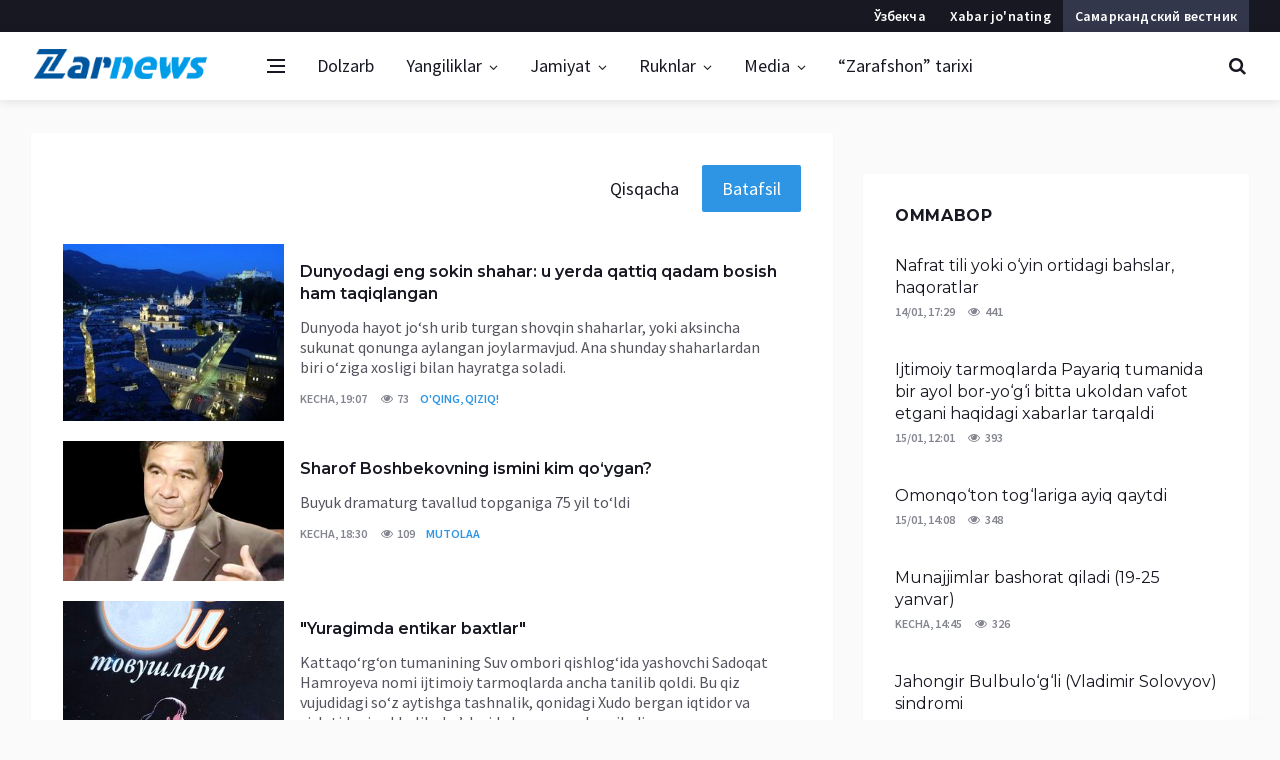

--- FILE ---
content_type: text/html; charset=UTF-8
request_url: https://zarnews.uz/uz/yangiliklar/batafsil
body_size: 11913
content:
<!DOCTYPE html>
<html lang="uz-UZ">
<head>
    <meta charset="UTF-8">
    <meta http-equiv="X-UA-Compatible" content="IE=edge">
    <meta name="viewport" content="width=device-width, initial-scale=1, maximum-scale=1, user-scalable=no">

    <meta property="og:url" content="https://zarnews.uz/uz/yangiliklar/batafsil">
    <meta property="og:title" content="Batafsil">
    <meta property="og:description" content="Samarqand viloyati yangiliklari">
    <meta property="og:image" content="https://static.zarnews.uz/assets/6acbb2c1/img/logo_square.png">
    <meta property="og:type" content="article"/>

    <meta name="description" content="Samarqand viloyati yangiliklari">
    <meta name="keywords" content="Yangiliklar, xabarlar, voqealar, hodisalar, dunyo yangiliklari, mahalliy yangiliklar, kun xabarlari, tezkor xabarlar, tezkor yangiliklar, zarnews.uz, Zarafshon gazetasi">

    <link rel="apple-touch-icon" sizes="180x180" href="https://static.zarnews.uz/assets/6acbb2c1/img/favicon/apple-touch-icon.png">
    <link rel="icon" type="image/png" sizes="32x32" href="https://static.zarnews.uz/assets/6acbb2c1/img/favicon/favicon-32x32.png">
    <link rel="icon" type="image/png" sizes="16x16" href="https://static.zarnews.uz/assets/6acbb2c1/img/favicon/favicon-16x16.png">
    <link rel="manifest" href="https://static.zarnews.uz/assets/6acbb2c1/img/favicon/site.webmanifest">
    <link rel="mask-icon" href="https://static.zarnews.uz/assets/6acbb2c1/img/favicon/safari-pinned-tab.svg" color="#5bbad5">
    <meta name="msapplication-TileColor" content="#2b5797">
    <meta name="theme-color" content="#2D95E3">

    <link rel="canonical" href="https://zarnews.uz/uz/yangiliklar/batafsil"/>

    <title>Batafsil - zarnews.uz</title>

    <meta name="csrf-param" content="_csrf">
<meta name="csrf-token" content="uAtecsCScVrWSHqMeEfRTxVsC5Zu17SOUypurHhOvKrJQmoakvsaMbM6QrwXLYJ6Rwde5EO81vk8ejT9FRrj2g==">

<link href="https://fonts.googleapis.com/css?family=Montserrat:400,500,600,700%7CSource+Sans+Pro:400,600,700" rel="stylesheet">
<link href="https://static.zarnews.uz/assets/6acbb2c1/css/bootstrap.min.css?v=1545387134" rel="stylesheet">
<link href="https://static.zarnews.uz/assets/6acbb2c1/css/animation.css?v=1545658301" rel="stylesheet">
<link href="https://static.zarnews.uz/assets/6acbb2c1/css/fontello.css?v=1546946867" rel="stylesheet">
<link href="https://static.zarnews.uz/assets/6acbb2c1/css/fontello-ie7.css?v=1546946867" rel="stylesheet">
<link href="https://static.zarnews.uz/assets/6acbb2c1/css/style.min.css?v=1545992923" rel="stylesheet">
<link href="https://static.zarnews.uz/assets/6acbb2c1/css/custom.css?v=1588964017" rel="stylesheet">
<script>var globalVars={"l":"uz-UZ","a":"https:\/\/api.zarnews.uz\/v1","d":false,"typo":"\/uz\/site\/typo","m":{"typo":"Iltimos xatoni belgilang!"},"u":"07c1fc829faab2fd00e16fe9c6c0acd1"};</script>    <script src="https://static.zarnews.uz/assets/6acbb2c1/js/lazysizes.min.js"></script>
</head>
<body class="bg-light style-default style-rounded">
<div class="loader-mask">
    <div class="loader">
        <div></div>
    </div>
</div>
<div class="content-overlay"></div>
<header class="sidenav" id="sidenav">
    <div class="sidenav__switch">
        <ul class="mobile_menu">
                                                <li><a href="https://zarnews.uz/k/">Ўзбекча</a></li>
                
                <li class="domain">
                    <a href="https://sv.zarnews.uz/">Самаркандский вестник</a>
                </li>

                    </ul>
    </div>
    <!-- close -->
    <div class="sidenav__close">
        <button class="sidenav__close-button" id="sidenav__close-button" aria-label="close sidenav">
            <i class="ui-close sidenav__close-icon"></i>
        </button>
    </div>

    <!-- Nav -->
    <nav class="sidenav__menu-container">
        <ul class="sidenav__menu" role="menubar">
            <li>
                <a href="/uz/yangiliklar" class="sidenav__menu-url">
                    Barchasi                </a>
            </li>
                            <li>
                    <a href="https://zarnews.uz/uz/dolzarb" class="sidenav__menu-url">
                        Dolzarb                    </a>

                                    </li>
                            <li>
                    <a href="https://zarnews.uz/uz/yangiliklar" class="sidenav__menu-url">
                        Yangiliklar                    </a>

                                            <button class="sidenav__menu-toggle"
                                aria-haspopup="true"
                                aria-label="Open dropdown">
                            <i class="ui-arrow-down"></i>
                        </button>
                        <ul class="sidenav__menu-dropdown">
                                                                                            <li>
                                    <a class="sidenav__menu-url" href="https://zarnews.uz/uz/samarqand">
                                        Samarqand                                    </a>
                                </li>
                                                                                            <li>
                                    <a class="sidenav__menu-url" href="https://zarnews.uz/uz/ozbekiston">
                                        O‘zbekiston                                    </a>
                                </li>
                                                                                            <li>
                                    <a class="sidenav__menu-url" href="https://zarnews.uz/uz/xorij">
                                        Xorij                                    </a>
                                </li>
                                                                                            <li>
                                    <a class="sidenav__menu-url" href="https://zarnews.uz/uz/siyosat">
                                        Siyosat                                    </a>
                                </li>
                                                                                            <li>
                                    <a class="sidenav__menu-url" href="https://zarnews.uz/uz/iqtisodiyot">
                                        Iqtisodiyot                                    </a>
                                </li>
                                                                                            <li>
                                    <a class="sidenav__menu-url" href="https://zarnews.uz/uz/qishloq-xojaligi">
                                        Qishloq xo'jaligi                                    </a>
                                </li>
                                                    </ul>
                                    </li>
                            <li>
                    <a href="https://zarnews.uz/uz/jamiyat" class="sidenav__menu-url">
                        Jamiyat                    </a>

                                            <button class="sidenav__menu-toggle"
                                aria-haspopup="true"
                                aria-label="Open dropdown">
                            <i class="ui-arrow-down"></i>
                        </button>
                        <ul class="sidenav__menu-dropdown">
                                                                                            <li>
                                    <a class="sidenav__menu-url" href="https://zarnews.uz/uz/ta-lim">
                                        Ta’lim                                    </a>
                                </li>
                                                                                            <li>
                                    <a class="sidenav__menu-url" href="https://zarnews.uz/uz/madaniyat">
                                        Madaniyat                                    </a>
                                </li>
                                                                                            <li>
                                    <a class="sidenav__menu-url" href="https://zarnews.uz/uz/salomatlik">
                                        Salomatlik                                    </a>
                                </li>
                                                                                            <li>
                                    <a class="sidenav__menu-url" href="https://zarnews.uz/uz/hodisa">
                                        Hodisa                                    </a>
                                </li>
                                                                                            <li>
                                    <a class="sidenav__menu-url" href="https://zarnews.uz/uz/sport-xabarlari">
                                        Sport                                    </a>
                                </li>
                                                                                            <li>
                                    <a class="sidenav__menu-url" href="https://zarnews.uz/uz/sayohat">
                                        Sayohat                                    </a>
                                </li>
                                                                                            <li>
                                    <a class="sidenav__menu-url" href="https://zarnews.uz/uz/afisha">
                                        Afisha                                    </a>
                                </li>
                                                                                            <li>
                                    <a class="sidenav__menu-url" href="https://zarnews.uz/uz/qonun-va-hujjatlar">
                                        Qonun va hujjatlar                                    </a>
                                </li>
                                                                                            <li>
                                    <a class="sidenav__menu-url" href="https://zarnews.uz/uz/yo-riqnoma">
                                        Yo‘riqnoma                                    </a>
                                </li>
                                                    </ul>
                                    </li>
                            <li>
                    <a href="https://zarnews.uz/uz/ruknlar" class="sidenav__menu-url">
                        Ruknlar                    </a>

                                            <button class="sidenav__menu-toggle"
                                aria-haspopup="true"
                                aria-label="Open dropdown">
                            <i class="ui-arrow-down"></i>
                        </button>
                        <ul class="sidenav__menu-dropdown">
                                                                                            <li>
                                    <a class="sidenav__menu-url" href="https://zarnews.uz/uz/saylov">
                                        SAYLOV                                     </a>
                                </li>
                                                                                            <li>
                                    <a class="sidenav__menu-url" href="https://zarnews.uz/uz/mutolaa">
                                        Mutolaa                                    </a>
                                </li>
                                                                                            <li>
                                    <a class="sidenav__menu-url" href="https://zarnews.uz/uz/maslahat">
                                        Maslahat                                    </a>
                                </li>
                                                                                            <li>
                                    <a class="sidenav__menu-url" href="https://zarnews.uz/uz/soragan-edingiz">
                                        So'ragan edingiz                                    </a>
                                </li>
                                                                                            <li>
                                    <a class="sidenav__menu-url" href="https://zarnews.uz/uz/zarnewsda-suhbat">
                                        Zarnews'da suhbat                                    </a>
                                </li>
                                                                                            <li>
                                    <a class="sidenav__menu-url" href="https://zarnews.uz/uz/jinoyatvajazo">
                                        Jinoyat va jazo                                    </a>
                                </li>
                                                                                            <li>
                                    <a class="sidenav__menu-url" href="https://zarnews.uz/uz/tijorat">
                                        Tijorat                                    </a>
                                </li>
                                                                                                                            <li>
                                    <a class="sidenav__menu-url" href="https://zarnews.uz/uz/oqing-qiziq">
                                        O'qing, qiziq!                                    </a>
                                </li>
                                                                                            <li>
                                    <a class="sidenav__menu-url" href="https://zarnews.uz/uz/covid-19">
                                        COVID-19                                    </a>
                                </li>
                                                    </ul>
                                    </li>
                            <li>
                    <a href="https://zarnews.uz/uz/media" class="sidenav__menu-url">
                        Media                    </a>

                                            <button class="sidenav__menu-toggle"
                                aria-haspopup="true"
                                aria-label="Open dropdown">
                            <i class="ui-arrow-down"></i>
                        </button>
                        <ul class="sidenav__menu-dropdown">
                                                                                            <li>
                                    <a class="sidenav__menu-url" href="https://zarnews.uz/uz/fotoxabarlar">
                                        Fotoxabarlar                                    </a>
                                </li>
                                                                                            <li>
                                    <a class="sidenav__menu-url" href="https://zarnews.uz/uz/videoxabarlar">
                                        Videoxabarlar                                    </a>
                                </li>
                                                                                            <li>
                                    <a class="sidenav__menu-url" href="https://zarnews.uz/uz/audioxabarlar">
                                        Audio xabarlar                                    </a>
                                </li>
                                                    </ul>
                                    </li>
                            <li>
                    <a href="https://zarnews.uz/uz/zarafshon-tarixi" class="sidenav__menu-url">
                        “Zarafshon” tarixi                    </a>

                                    </li>
                    </ul>
    </nav>

    <div class="socials sidenav__socials">
        <div class="widget">
            <div class="row row-16">
    <div class="socials socials--large socials--rounded">
        <a target="_blank" href="https://play.google.com/store/apps/details?id=uz.zarnews.app" class="social social-android" aria-label="android">
            
        </a>
        <a target="_blank" href="http://facebook.com/zarnews.uz/" class="social social-facebook" aria-label="facebook">
            <i class="ui-facebook"></i>
        </a>
        <a target="_blank" href="https://t.me/zarnews_uz" class="social social-telegram" aria-label="telegram">
            <i class="ui-paper-plane"></i>
        </a>
        <a target="_blank" href="#" class="social social-youtube" aria-label="youtube">
            <i class="ui-youtube-play"></i>
        </a>

    </div>
</div>        </div>
    </div>
</header> <!-- end sidenav -->
<main class="main oh" id="main">
    <!--<div class="alert-info text-center py-2">
    <div class="container">
        <div class="row">
            <div class="col-lg-12">
                <div class="alert-box d-none" data-cookie="_and" data-count="1">
                <?/*= __('Android qurilmalar uchun {b}Zarnews.uz mobil ilovasi{bc}.', ['b' => "<strong>", 'bc' => "</strong>"]) */?>
                    <a href="https://play.google.com/store/apps/details?id=uz.zarnews.app" class="btn btn-lg btn-color ml-3">
                        <?/*= __('Yuklab olish') */?>
                    </a>
                    <span class="btn-close clickable ml-3">x</span>
                </div>
            </div>
        </div>
    </div>
</div>-->
<!-- Top Bar -->
<div class="top-bar d-none d-lg-block d-md-block">
    <div class="container">
        <div class="row">

            <!-- Top menu -->
            <div class="col-lg-6">

            </div>

            <!-- Socials -->
            <div class="col-lg-6 right">
                <ul class="top-menu top-menu-right">
                    
                        <li class="domain">
                            <a href="https://sv.zarnews.uz/">Самаркандский вестник</a>
                        </li>
                        <li>
                            <a href="/uz/contact">Xabar jo'nating</a>
                        </li>

                                                    <li>
                                <a href="/k/yangiliklar/batafsil">Ўзбекча</a>
                            </li>
                        
                    
                </ul>
            </div>

        </div>
    </div>
</div> <!-- end top bar -->
<!-- Navigation -->
<header class="nav">
    <div class="nav__holder nav--sticky">
        <div class="container relative">
            <div class="flex-parent">
                <!-- Side Menu Button -->
                <button class="nav-icon-toggle" id="nav-icon-toggle" aria-label="Open side menu">
                    <span class="nav-icon-toggle__box">
                      <span class="nav-icon-toggle__inner"></span>
                    </span>
                </button>

                <!-- Logo -->
                <a href="/uz" class="logo">
                                        <img class="logo__img" src="https://static.zarnews.uz/assets/6acbb2c1/img/logo_zarafshon.png"
                         alt="Zarafshon">
                </a>

                <!-- Nav-wrap -->
                <nav class="flex-child nav__wrap d-none d-lg-block">
                    <ul class="nav__menu">
                        <li>
                            <a href="/uz/yangiliklar" class="feed">
                              <span class="nav-icon-toggle__box">
                                <span class="nav-icon-toggle__inner"></span>
                              </span>
                            </a>
                        </li>
                                                                                <li class="">
                                <a href="https://zarnews.uz/uz/dolzarb">Dolzarb</a>
                                                            </li>
                                                                                <li class="nav__dropdown">
                                <a href="https://zarnews.uz/uz/yangiliklar">Yangiliklar</a>
                                                                    <ul class="nav__dropdown-menu">
                                                                                                                                <li>
                                                <a href="https://zarnews.uz/uz/samarqand">
                                                    Samarqand                                                </a>
                                            </li>
                                                                                                                                <li>
                                                <a href="https://zarnews.uz/uz/ozbekiston">
                                                    O‘zbekiston                                                </a>
                                            </li>
                                                                                                                                <li>
                                                <a href="https://zarnews.uz/uz/xorij">
                                                    Xorij                                                </a>
                                            </li>
                                                                                                                                <li>
                                                <a href="https://zarnews.uz/uz/siyosat">
                                                    Siyosat                                                </a>
                                            </li>
                                                                                                                                <li>
                                                <a href="https://zarnews.uz/uz/iqtisodiyot">
                                                    Iqtisodiyot                                                </a>
                                            </li>
                                                                                                                                <li>
                                                <a href="https://zarnews.uz/uz/qishloq-xojaligi">
                                                    Qishloq xo'jaligi                                                </a>
                                            </li>
                                                                            </ul>
                                                            </li>
                                                                                <li class="nav__dropdown">
                                <a href="https://zarnews.uz/uz/jamiyat">Jamiyat</a>
                                                                    <ul class="nav__dropdown-menu">
                                                                                                                                <li>
                                                <a href="https://zarnews.uz/uz/ta-lim">
                                                    Ta’lim                                                </a>
                                            </li>
                                                                                                                                <li>
                                                <a href="https://zarnews.uz/uz/madaniyat">
                                                    Madaniyat                                                </a>
                                            </li>
                                                                                                                                <li>
                                                <a href="https://zarnews.uz/uz/salomatlik">
                                                    Salomatlik                                                </a>
                                            </li>
                                                                                                                                <li>
                                                <a href="https://zarnews.uz/uz/hodisa">
                                                    Hodisa                                                </a>
                                            </li>
                                                                                                                                <li>
                                                <a href="https://zarnews.uz/uz/sport-xabarlari">
                                                    Sport                                                </a>
                                            </li>
                                                                                                                                <li>
                                                <a href="https://zarnews.uz/uz/sayohat">
                                                    Sayohat                                                </a>
                                            </li>
                                                                                                                                <li>
                                                <a href="https://zarnews.uz/uz/afisha">
                                                    Afisha                                                </a>
                                            </li>
                                                                                                                                <li>
                                                <a href="https://zarnews.uz/uz/qonun-va-hujjatlar">
                                                    Qonun va hujjatlar                                                </a>
                                            </li>
                                                                                                                                <li>
                                                <a href="https://zarnews.uz/uz/yo-riqnoma">
                                                    Yo‘riqnoma                                                </a>
                                            </li>
                                                                            </ul>
                                                            </li>
                                                                                <li class="nav__dropdown">
                                <a href="https://zarnews.uz/uz/ruknlar">Ruknlar</a>
                                                                    <ul class="nav__dropdown-menu">
                                                                                                                                <li>
                                                <a href="https://zarnews.uz/uz/saylov">
                                                    SAYLOV                                                 </a>
                                            </li>
                                                                                                                                <li>
                                                <a href="https://zarnews.uz/uz/mutolaa">
                                                    Mutolaa                                                </a>
                                            </li>
                                                                                                                                <li>
                                                <a href="https://zarnews.uz/uz/maslahat">
                                                    Maslahat                                                </a>
                                            </li>
                                                                                                                                <li>
                                                <a href="https://zarnews.uz/uz/soragan-edingiz">
                                                    So'ragan edingiz                                                </a>
                                            </li>
                                                                                                                                <li>
                                                <a href="https://zarnews.uz/uz/zarnewsda-suhbat">
                                                    Zarnews'da suhbat                                                </a>
                                            </li>
                                                                                                                                <li>
                                                <a href="https://zarnews.uz/uz/jinoyatvajazo">
                                                    Jinoyat va jazo                                                </a>
                                            </li>
                                                                                                                                <li>
                                                <a href="https://zarnews.uz/uz/tijorat">
                                                    Tijorat                                                </a>
                                            </li>
                                                                                                                                                                            <li>
                                                <a href="https://zarnews.uz/uz/oqing-qiziq">
                                                    O'qing, qiziq!                                                </a>
                                            </li>
                                                                                                                                <li>
                                                <a href="https://zarnews.uz/uz/covid-19">
                                                    COVID-19                                                </a>
                                            </li>
                                                                            </ul>
                                                            </li>
                                                                                <li class="nav__dropdown">
                                <a href="https://zarnews.uz/uz/media">Media</a>
                                                                    <ul class="nav__dropdown-menu">
                                                                                                                                <li>
                                                <a href="https://zarnews.uz/uz/fotoxabarlar">
                                                    Fotoxabarlar                                                </a>
                                            </li>
                                                                                                                                <li>
                                                <a href="https://zarnews.uz/uz/videoxabarlar">
                                                    Videoxabarlar                                                </a>
                                            </li>
                                                                                                                                <li>
                                                <a href="https://zarnews.uz/uz/audioxabarlar">
                                                    Audio xabarlar                                                </a>
                                            </li>
                                                                            </ul>
                                                            </li>
                                                                                <li class="">
                                <a href="https://zarnews.uz/uz/zarafshon-tarixi">“Zarafshon” tarixi</a>
                                                            </li>
                                            </ul> <!-- end menu -->
                </nav> <!-- end nav-wrap -->

                <!-- Nav Right -->
                <div class="nav__right">
                    <!-- Search -->
                    <div class="nav__right-item nav__search">
                        <a href="#" class="nav__search-trigger" id="nav__search-trigger">
                            <i class="ui-search nav__search-trigger-icon"></i>
                        </a>
                        <div class="nav__search-box" id="nav__search-box">
                            <form class="nav__search-form" action="/uz/search" method="get">
                                <input type="text" placeholder="Qidiruv..."
                                       class="nav__search-input" name="q">
                                <button type="submit" class="search-button btn btn-lg btn-color btn-button">
                                    <i class="ui-search nav__search-icon"></i>
                                </button>
                            </form>
                        </div>
                    </div>

                </div> <!-- end nav right -->

            </div> <!-- end flex-parent -->
        </div> <!-- end container -->

    </div>
</header> <!-- end navigation -->

    <div class="container">
        <div class="row">
            <div class="col-md-12">
                            </div>
        </div>
    </div>
    <div class="main-container container mt-32" id="main-container">
    <div class="row">
        <div class="col-lg-8 blog__content mb-40">
            
<div class="content-box">
            <div class="catalog__nav">
            <a href="/uz/yangiliklar/qisqacha" class="">Qisqacha</a>
            <a href="/uz/yangiliklar/batafsil" class="active">Batafsil</a>
        </div>

        <div class="blog__content small-img big_list">
            <section class="section mb-0">
                <div id="p0" data-pjax-container="" data-pjax-push-state data-pjax-timeout="10000">                <div id="w0" class=" "><div class='catalog__items latest__news-list mb-32'><article class="entry  post-list">

    <div class="entry__img-holder post-list__img-holder card__img-holder"
         style="background-image: url(https://static.zarnews.uz/crop/8/f/320_240_80_8f46d95ef8115a601038c56e7717049a.jpeg?img=self&v=1768742954)">
        <a href="https://zarnews.uz/uz/post/dunyodagi-eng-sokin-shahar-u-erda-qattiq-qadambosish-ham-taqiqlangan" class="thumb-url" data-pjax="0"></a>
    </div>

    <div class="entry__body post-list__body card__body card__body-sm ">
        <div class="entry__header">
            <h3 class="post-list-small__entry-title">
                <a href="https://zarnews.uz/uz/post/dunyodagi-eng-sokin-shahar-u-erda-qattiq-qadambosish-ham-taqiqlangan" data-pjax="0">
                    Dunyodagi eng sokin shahar: u yerda qattiq qadam bosish ham taqiqlangan                </a>
            </h3>
            <p>
                Dunyoda hayot jo‘sh urib turgan shovqin shaharlar, yoki aksincha sukunat qonunga aylangan joylarmavjud. Ana shunday shaharlardan biri o‘ziga xosligi bilan hayratga soladi.            </p>

            <ul class="entry__meta">
                <li class="entry__meta-date">
                    Kecha, 19:07                </li>
                <li class="entry__meta-author">
                    <span class="ui-eye"></span>
                    73                </li>
                <li>
                    <a  data-pjax="0" href="https://zarnews.uz/uz/oqing-qiziq"> O'qing, qiziq!</a>
                </li>

            </ul>
        </div>
    </div>
</article>
<article class="entry  post-list">

    <div class="entry__img-holder post-list__img-holder card__img-holder"
         style="background-image: url(https://static.zarnews.uz/crop/b/e/320_240_80_be7180d5231c60a9211c0b3a7328e739.jpeg?img=self&v=1768743959)">
        <a href="https://zarnews.uz/uz/post/sharof-boshbekovning-ismini-kim-qoygan" class="thumb-url" data-pjax="0"></a>
    </div>

    <div class="entry__body post-list__body card__body card__body-sm ">
        <div class="entry__header">
            <h3 class="post-list-small__entry-title">
                <a href="https://zarnews.uz/uz/post/sharof-boshbekovning-ismini-kim-qoygan" data-pjax="0">
                    Sharof Boshbekovning ismini kim qo‘ygan?                </a>
            </h3>
            <p>
                Buyuk dramaturg tavallud topganiga 75 yil to‘ldi            </p>

            <ul class="entry__meta">
                <li class="entry__meta-date">
                    Kecha, 18:30                </li>
                <li class="entry__meta-author">
                    <span class="ui-eye"></span>
                    109                </li>
                <li>
                    <a  data-pjax="0" href="https://zarnews.uz/uz/mutolaa"> Mutolaa</a>
                </li>

            </ul>
        </div>
    </div>
</article>
<article class="entry  post-list">

    <div class="entry__img-holder post-list__img-holder card__img-holder"
         style="background-image: url(https://static.zarnews.uz/crop/8/8/320_240_80_88bfe9fd92f1f324e515e402c38f157c.jpeg?img=self&v=1768743959)">
        <a href="https://zarnews.uz/uz/post/yuragimda-entikar-baxtlar" class="thumb-url" data-pjax="0"></a>
    </div>

    <div class="entry__body post-list__body card__body card__body-sm ">
        <div class="entry__header">
            <h3 class="post-list-small__entry-title">
                <a href="https://zarnews.uz/uz/post/yuragimda-entikar-baxtlar" data-pjax="0">
                    "Yuragimda entikar baxtlar"                </a>
            </h3>
            <p>
                Kattaqo‘rg‘on tumanining Suv ombori qishlog‘ida yashovchi Sadoqat Hamroyeva nomi ijtimoiy tarmoqlarda ancha tanilib qoldi. Bu qiz vujudidagi so‘z aytishga tashnalik, qonidagi Xudo bergan iqtidor va xislatidagi zukkolik she’rlarida ham yaqqol seziladi.            </p>

            <ul class="entry__meta">
                <li class="entry__meta-date">
                    Kecha, 18:29                </li>
                <li class="entry__meta-author">
                    <span class="ui-eye"></span>
                    3                </li>
                <li>
                    <a  data-pjax="0" href="https://zarnews.uz/uz/mutolaa"> Mutolaa</a>
                </li>

            </ul>
        </div>
    </div>
</article>
<article class="entry  post-list">

    <div class="entry__img-holder post-list__img-holder card__img-holder"
         style="background-image: url(https://static.zarnews.uz/crop/0/8/320_240_80_08d225a29b76be280c10841fa50e2a8a.jpeg?img=self&v=1768740448)">
        <a href="https://zarnews.uz/uz/post/samarqand-qahratoni-besh-asr-avvalgi-anomal-sovuq" class="thumb-url" data-pjax="0"></a>
    </div>

    <div class="entry__body post-list__body card__body card__body-sm ">
        <div class="entry__header">
            <h3 class="post-list-small__entry-title">
                <a href="https://zarnews.uz/uz/post/samarqand-qahratoni-besh-asr-avvalgi-anomal-sovuq" data-pjax="0">
                    Samarqand qahratoni: Besh asr avvalgi anomal sovuq                </a>
            </h3>
            <p>
                Tarix fanida siyosiy o‘zgarishlar va harbiy yurishlar bilan bir qatorda, iqlim omillarining jamiyat hayotiga ta’siri ham alohida ahamiyatga ega.            </p>

            <ul class="entry__meta">
                <li class="entry__meta-date">
                    Kecha, 16:57                </li>
                <li class="entry__meta-author">
                    <span class="ui-eye"></span>
                    267                </li>
                <li>
                    <a  data-pjax="0" href="https://zarnews.uz/uz/mutolaa"> Mutolaa</a>
                </li>

            </ul>
        </div>
    </div>
</article>
<article class="entry  post-list">

    <div class="entry__img-holder post-list__img-holder card__img-holder"
         style="background-image: url(https://static.zarnews.uz/crop/6/d/320_240_80_6d65b92b3d8b9330a31a9586ebb0b4db.jpg?img=self&v=1768643998)">
        <a href="https://zarnews.uz/uz/post/munajjimlar-bashorat-qiladi-19-25-yanvar" class="thumb-url" data-pjax="0"></a>
    </div>

    <div class="entry__body post-list__body card__body card__body-sm ">
        <div class="entry__header">
            <h3 class="post-list-small__entry-title">
                <a href="https://zarnews.uz/uz/post/munajjimlar-bashorat-qiladi-19-25-yanvar" data-pjax="0">
                    Munajjimlar bashorat qiladi (19-25 yanvar)                </a>
            </h3>
            <p>
                Ushbu burj vakillari uchun hafta juda samarali. Karera va moliyaviy masalalarda yaxshi natijalarga erishish mumkin. O‘qish va shaxsiy rivojlanishda omadli, sinovlardan muvaffaqiyatli o‘tiladi. Ishtahani nazorat qiling. Rejalarni amalga oshirish uchun qulay davr. Yo‘lda va sayohatda diqqatingizni jamlang.

            </p>

            <ul class="entry__meta">
                <li class="entry__meta-date">
                    Kecha, 14:45                </li>
                <li class="entry__meta-author">
                    <span class="ui-eye"></span>
                    326                </li>
                <li>
                    <a  data-pjax="0" href="https://zarnews.uz/uz/oqing-qiziq"> O'qing, qiziq!</a>
                </li>

            </ul>
        </div>
    </div>
</article>
<article class="entry  post-list">

    <div class="entry__img-holder post-list__img-holder card__img-holder"
         style="background-image: url(https://static.zarnews.uz/crop/b/e/320_240_80_be0512366ff194fb2d947a76253babc8.jpg?img=self&v=1768643998)">
        <a href="https://zarnews.uz/uz/post/umrim-boyi-hamroh-boldi-dost-hamda-raqib" class="thumb-url" data-pjax="0"></a>
    </div>

    <div class="entry__body post-list__body card__body card__body-sm ">
        <div class="entry__header">
            <h3 class="post-list-small__entry-title">
                <a href="https://zarnews.uz/uz/post/umrim-boyi-hamroh-boldi-dost-hamda-raqib" data-pjax="0">
                    “Umrim bo‘yi hamroh bo‘ldi do‘st hamda raqib”                </a>
            </h3>
            <p>
                O‘tgan asrning 70-yillarida Samarqand adabiy muhiti, xususan, vohaning nazm maydoni peshqadamlaridan bo‘lgan shoir va jurnalist Sur’at Oripov 1937 yil 18 yanvarda Oqdaryo tumanidagi Yangiqo‘rg‘on qishlog‘ida tug‘ilgan.            </p>

            <ul class="entry__meta">
                <li class="entry__meta-date">
                    17/01, 14:46                </li>
                <li class="entry__meta-author">
                    <span class="ui-eye"></span>
                    105                </li>
                <li>
                    <a  data-pjax="0" href="https://zarnews.uz/uz/mutolaa"> Mutolaa</a>
                </li>

            </ul>
        </div>
    </div>
</article>
<article class="entry  post-list">

    <div class="entry__img-holder post-list__img-holder card__img-holder"
         style="background-image: url(https://static.zarnews.uz/crop/d/2/320_240_80_d2ab4f9764ce842ea12880a3b8a87a9e.jpg?img=self&v=1768643998)">
        <a href="https://zarnews.uz/uz/post/janjalchi-ayol-donishmand-uchun-saboq" class="thumb-url" data-pjax="0"></a>
    </div>

    <div class="entry__body post-list__body card__body card__body-sm ">
        <div class="entry__header">
            <h3 class="post-list-small__entry-title">
                <a href="https://zarnews.uz/uz/post/janjalchi-ayol-donishmand-uchun-saboq" data-pjax="0">
                    Janjalchi ayol — donishmand uchun saboq                </a>
            </h3>
            <p>
                Suqrotning rafiqasi va uch o‘g‘lining onasi Ksantippa o‘ta janjalkash ayol edi.

U doimo erini vaqtini behuda sarflagani uchun avrab, mashmasha qilar, janjal keltirib chiqarardi va hatto qo‘l ko‘tarishdan ham qaytmasdi.            </p>

            <ul class="entry__meta">
                <li class="entry__meta-date">
                    17/01, 14:41                </li>
                <li class="entry__meta-author">
                    <span class="ui-eye"></span>
                    131                </li>
                <li>
                    <a  data-pjax="0" href="https://zarnews.uz/uz/mutolaa"> Mutolaa</a>
                </li>

            </ul>
        </div>
    </div>
</article>
<article class="entry  post-list">

    <div class="entry__img-holder post-list__img-holder card__img-holder"
         style="background-image: url(https://static.zarnews.uz/crop/7/b/320_240_80_7b7c1fa8d2039577a5d44ab2779a8c7c.jpg?img=self&v=1768643999)">
        <a href="https://zarnews.uz/uz/post/elektr-energiyasi-tolovingizga-cheklov-ornatildimi" class="thumb-url" data-pjax="0"></a>
    </div>

    <div class="entry__body post-list__body card__body card__body-sm ">
        <div class="entry__header">
            <h3 class="post-list-small__entry-title">
                <a href="https://zarnews.uz/uz/post/elektr-energiyasi-tolovingizga-cheklov-ornatildimi" data-pjax="0">
                    Elektr energiyasi to‘lovingizga cheklov o‘rnatildimi?                </a>
            </h3>
            <p>
                Unda maishiy chiqindidan bo‘lgan qarzingizni to‘lab qo‘yishingiz shart

            </p>

            <ul class="entry__meta">
                <li class="entry__meta-date">
                    17/01, 14:37                </li>
                <li class="entry__meta-author">
                    <span class="ui-eye"></span>
                    43                </li>
                <li>
                    <a  data-pjax="0" href="https://zarnews.uz/uz/samarqand"> Samarqand</a>
                </li>

            </ul>
        </div>
    </div>
</article>
<article class="entry  post-list">

    <div class="entry__img-holder post-list__img-holder card__img-holder"
         style="background-image: url(https://static.zarnews.uz/crop/7/e/320_240_80_7e341bbe9df29239743365be129a6bde.jpg?img=self&v=1768643999)">
        <a href="https://zarnews.uz/uz/post/jomboy-suv-taminotida-quyosh-energiyasidan-foydalanilmoqda" class="thumb-url" data-pjax="0"></a>
    </div>

    <div class="entry__body post-list__body card__body card__body-sm ">
        <div class="entry__header">
            <h3 class="post-list-small__entry-title">
                <a href="https://zarnews.uz/uz/post/jomboy-suv-taminotida-quyosh-energiyasidan-foydalanilmoqda" data-pjax="0">
                    Jomboy suv ta’minotida quyosh energiyasidan foydalanilmoqda                </a>
            </h3>
            <p>
                Bu haqda “Samarqand suv  ta’minoti” aksiyadorlik jamiyati va uning tuman, shahar filiallari tomonidan 2025 yilda amalga oshirilgan ishlar yuzasidan o‘tkazilgan matbuot anjumanida ma’lum qilindi.

            </p>

            <ul class="entry__meta">
                <li class="entry__meta-date">
                    17/01, 14:34                </li>
                <li class="entry__meta-author">
                    <span class="ui-eye"></span>
                    26                </li>
                <li>
                    <a  data-pjax="0" href="https://zarnews.uz/uz/samarqand"> Samarqand</a>
                </li>

            </ul>
        </div>
    </div>
</article>
<article class="entry  post-list">

    <div class="entry__img-holder post-list__img-holder card__img-holder"
         style="background-image: url(https://static.zarnews.uz/crop/c/a/320_240_80_cad7283b2430df9d3a2ec6e77046ff48.jpeg?img=self&v=1768643999)">
        <a href="https://zarnews.uz/uz/post/samarqandda-tashqi-reklamalarni-tartibga-solishga-jiddiy-kirishildi" class="thumb-url" data-pjax="0"></a>
    </div>

    <div class="entry__body post-list__body card__body card__body-sm ">
        <div class="entry__header">
            <h3 class="post-list-small__entry-title">
                <a href="https://zarnews.uz/uz/post/samarqandda-tashqi-reklamalarni-tartibga-solishga-jiddiy-kirishildi" data-pjax="0">
                    Samarqandda tashqi reklamalarni tartibga solishga jiddiy kirishildi                </a>
            </h3>
            <p>
                Hududda ishlab chiqarish va xizmat ko‘rsatish qanchalik ko‘p bo‘lsa, shunchalik ko‘p korxona o‘zi haqidagi ma’lumotlarni joylashtirishni istaydi. Shu jihatdan Samarqand shahrida tashqi reklamaning ko‘pligi, bir tomondan, shahar faol rivojlanayotganidan dalolat beradi…            </p>

            <ul class="entry__meta">
                <li class="entry__meta-date">
                    17/01, 13:56                </li>
                <li class="entry__meta-author">
                    <span class="ui-eye"></span>
                    52                </li>
                <li>
                    <a  data-pjax="0" href="https://zarnews.uz/uz/samarqand"> Samarqand</a>
                </li>

            </ul>
        </div>
    </div>
</article>
<article class="entry  post-list">

    <div class="entry__img-holder post-list__img-holder card__img-holder"
         style="background-image: url(https://static.zarnews.uz/crop/6/6/320_240_80_662dcfcbaaca47290267aa4b8789316f.jpeg?img=self&v=1768643999)">
        <a href="https://zarnews.uz/uz/post/perinatal-markazda-yangi-uskuna-yana-bir-nogironlikning-oldini-oladi" class="thumb-url" data-pjax="0"></a>
    </div>

    <div class="entry__body post-list__body card__body card__body-sm ">
        <div class="entry__header">
            <h3 class="post-list-small__entry-title">
                <a href="https://zarnews.uz/uz/post/perinatal-markazda-yangi-uskuna-yana-bir-nogironlikning-oldini-oladi" data-pjax="0">
                    Perinatal markazda yangi uskuna yana bir nogironlikning oldini oladi                </a>
            </h3>
            <p>
                Viloyat perinatal markaziga qiymati 1 milliard 500 million so‘m bo‘lgan tibbiy uskuna - pediatrik neonatal retinal kamera topshirildi.            </p>

            <ul class="entry__meta">
                <li class="entry__meta-date">
                    17/01, 13:45                </li>
                <li class="entry__meta-author">
                    <span class="ui-eye"></span>
                    30                </li>
                <li>
                    <a  data-pjax="0" href="https://zarnews.uz/uz/samarqand"> Samarqand</a>
                </li>

            </ul>
        </div>
    </div>
</article>
<article class="entry  post-list">

    <div class="entry__img-holder post-list__img-holder card__img-holder"
         style="background-image: url(https://static.zarnews.uz/crop/7/9/320_240_80_7902ca7300e0534dab3e0e1b9628888d.jpg?img=self&v=1768570636)">
        <a href="https://zarnews.uz/uz/post/ikki-vafoli-yor" class="thumb-url" data-pjax="0"></a>
    </div>

    <div class="entry__body post-list__body card__body card__body-sm ">
        <div class="entry__header">
            <h3 class="post-list-small__entry-title">
                <a href="https://zarnews.uz/uz/post/ikki-vafoli-yor" data-pjax="0">
                    Ikki vafoli yor                </a>
            </h3>
            <p>
                Eshitdimkim, baxtli podshoh, to‘rt ulusning xoni Temur Ko‘ragon iqlimlarni fath etishga kirishganda, Hindistonda qattiq jang bo‘ldi. Unga g‘alaba yuz ko‘rsatib, taqdir dushman lashkariga shikast soldi.

            </p>

            <ul class="entry__meta">
                <li class="entry__meta-date">
                    16/01, 18:33                </li>
                <li class="entry__meta-author">
                    <span class="ui-eye"></span>
                    80                </li>
                <li>
                    <a  data-pjax="0" href="https://zarnews.uz/uz/mutolaa"> Mutolaa</a>
                </li>

            </ul>
        </div>
    </div>
</article>
<article class="entry  post-list">

    <div class="entry__img-holder post-list__img-holder card__img-holder"
         style="background-image: url(https://static.zarnews.uz/crop/c/1/320_240_80_c11820cccb85c5169d88bbdc04babefb.jpg?img=self&v=1768570637)">
        <a href="https://zarnews.uz/uz/post/agentlik-rahbari-samarqandda-tashabbuslar-qollab-quvvatlanmoqda" class="thumb-url" data-pjax="0"></a>
    </div>

    <div class="entry__body post-list__body card__body card__body-sm ">
        <div class="entry__header">
            <h3 class="post-list-small__entry-title">
                <a href="https://zarnews.uz/uz/post/agentlik-rahbari-samarqandda-tashabbuslar-qollab-quvvatlanmoqda" data-pjax="0">
                    Agentlik rahbari Samarqandda: tashabbuslar qo‘llab-quvvatlanmoqda                </a>
            </h3>
            <p>
                Viloyatimizda Yoshlar ishlari agentligi direktori Alisher Sa’dullayev ishtirokida yoshlar va muddatli harbiy xizmatni o‘tayotgan askarlar bilan uchrashuvlar hamda hududlarda o‘rganish ishlari o‘tkazildi.

            </p>

            <ul class="entry__meta">
                <li class="entry__meta-date">
                    16/01, 18:32                </li>
                <li class="entry__meta-author">
                    <span class="ui-eye"></span>
                    31                </li>
                <li>
                    <a  data-pjax="0" href="https://zarnews.uz/uz/samarqand"> Samarqand</a>
                </li>

            </ul>
        </div>
    </div>
</article>
<article class="entry  post-list">

    <div class="entry__img-holder post-list__img-holder card__img-holder"
         style="background-image: url(https://static.zarnews.uz/crop/8/c/320_240_80_8cfdfc31529df442a15bce265934dcde.jpg?img=self&v=1768570637)">
        <a href="https://zarnews.uz/uz/post/albert-eynshteynning-baxtli-hayot-uchun-dono-va-juda-qimmat-formulasi" class="thumb-url" data-pjax="0"></a>
    </div>

    <div class="entry__body post-list__body card__body card__body-sm ">
        <div class="entry__header">
            <h3 class="post-list-small__entry-title">
                <a href="https://zarnews.uz/uz/post/albert-eynshteynning-baxtli-hayot-uchun-dono-va-juda-qimmat-formulasi" data-pjax="0">
                    Albert Eynshteynning baxtli hayot uchun dono va juda qimmat(!) formulasi                </a>
            </h3>
            <p>
                1922 yilda Albert Eynshteyn Tokioga safar qildi va u yerda bir qator ma’ruzalar o‘qidi. Kunlarning birida “Imperial” mehmonxonasidagi unga ajratilgan xonaga kelgan tashuvchi xodim unga tabrik telegrammasini olib keldi...            </p>

            <ul class="entry__meta">
                <li class="entry__meta-date">
                    16/01, 18:29                </li>
                <li class="entry__meta-author">
                    <span class="ui-eye"></span>
                    295                </li>
                <li>
                    <a  data-pjax="0" href="https://zarnews.uz/uz/oqing-qiziq"> O'qing, qiziq!</a>
                </li>

            </ul>
        </div>
    </div>
</article>
<article class="entry  post-list">

    <div class="entry__img-holder post-list__img-holder card__img-holder"
         style="background-image: url(https://static.zarnews.uz/crop/7/5/320_240_80_7505107dbe4d5a552061f6bbb74bd91e.jpg?img=self&v=1768570637)">
        <a href="https://zarnews.uz/uz/post/kitob-kelajakka-sarmoya-yangi-jamgarma-nima-beradi" class="thumb-url" data-pjax="0"></a>
    </div>

    <div class="entry__body post-list__body card__body card__body-sm ">
        <div class="entry__header">
            <h3 class="post-list-small__entry-title">
                <a href="https://zarnews.uz/uz/post/kitob-kelajakka-sarmoya-yangi-jamgarma-nima-beradi" data-pjax="0">
                    Kitob – kelajakka sarmoya: yangi jamg‘arma nima beradi?                </a>
            </h3>
            <p>
                Bugun kitob haqida gapirish oddiy mavzu emas. Chunki kitob — bu shunchaki qog‘oz va siyoh emas, balki millatning tafakkuri, ertangi kunga bo‘lgan ishonchi.

            </p>

            <ul class="entry__meta">
                <li class="entry__meta-date">
                    16/01, 18:28                </li>
                <li class="entry__meta-author">
                    <span class="ui-eye"></span>
                    38                </li>
                <li>
                    <a  data-pjax="0" href="https://zarnews.uz/uz/mutolaa"> Mutolaa</a>
                </li>

            </ul>
        </div>
    </div>
</article>
<article class="entry  post-list">

    <div class="entry__img-holder post-list__img-holder card__img-holder"
         style="background-image: url(https://static.zarnews.uz/crop/4/6/320_240_80_469f0c6653543c444e1413550d5433f4.jpg?img=self&v=1768570081)">
        <a href="https://zarnews.uz/uz/post/sobiq-prezident-qamoq-jazosini-oldi" class="thumb-url" data-pjax="0"></a>
    </div>

    <div class="entry__body post-list__body card__body card__body-sm ">
        <div class="entry__header">
            <h3 class="post-list-small__entry-title">
                <a href="https://zarnews.uz/uz/post/sobiq-prezident-qamoq-jazosini-oldi" data-pjax="0">
                    Sobiq prezident qamoq jazosini oldi                </a>
            </h3>
            <p>
                Janubiy Koreyada jinoyat sudi sobiq prezident Yun Sok Yolni besh yil muddatga ozodlikdan mahrum qildi — bu sakkizta jinoyat ishidan biri bo‘yicha chiqarilgan hukm.

            </p>

            <ul class="entry__meta">
                <li class="entry__meta-date">
                    16/01, 18:25                </li>
                <li class="entry__meta-author">
                    <span class="ui-eye"></span>
                    49                </li>
                <li>
                    <a  data-pjax="0" href="https://zarnews.uz/uz/xorij"> Xorij</a>
                </li>

            </ul>
        </div>
    </div>
</article>
<article class="entry  post-list">

    <div class="entry__img-holder post-list__img-holder card__img-holder"
         style="background-image: url(https://static.zarnews.uz/crop/9/9/320_240_80_99d7d84b3152cabb157ec41006fdf96e.jpg?img=self&v=1768562341)">
        <a href="https://zarnews.uz/uz/post/1-fevraldan-poezd-biletlari-narxi-kotariladi" class="thumb-url" data-pjax="0"></a>
    </div>

    <div class="entry__body post-list__body card__body card__body-sm ">
        <div class="entry__header">
            <h3 class="post-list-small__entry-title">
                <a href="https://zarnews.uz/uz/post/1-fevraldan-poezd-biletlari-narxi-kotariladi" data-pjax="0">
                    1 fevraldan poyezd biletlari narxi ko‘tariladi                </a>
            </h3>
            <p>
                O‘zbekistonda shu yil 1 fevraldan boshlab ayrim mahalliy poyezd chiptalari narxi o‘zgaradi. Xususan, «Afrosiyob» elektropoyezdi va «Sharq», «Nasaf» va «O‘zbekiston» poyezdlari biletlari 15 foizga oshadi.

            </p>

            <ul class="entry__meta">
                <li class="entry__meta-date">
                    16/01, 16:18                </li>
                <li class="entry__meta-author">
                    <span class="ui-eye"></span>
                    70                </li>
                <li>
                    <a  data-pjax="0" href="https://zarnews.uz/uz/ozbekiston"> O‘zbekiston</a>
                </li>

            </ul>
        </div>
    </div>
</article>
<article class="entry  post-list">

    <div class="entry__img-holder post-list__img-holder card__img-holder"
         style="background-image: url(https://static.zarnews.uz/crop/f/8/320_240_80_f8de91d535f660267522d8360a76e0aa.jpg?img=self&v=1768562342)">
        <a href="https://zarnews.uz/uz/post/kop-qavatli-uyda-suniy-zilzila-sinovi-otkazildi" class="thumb-url" data-pjax="0"></a>
    </div>

    <div class="entry__body post-list__body card__body card__body-sm ">
        <div class="entry__header">
            <h3 class="post-list-small__entry-title">
                <a href="https://zarnews.uz/uz/post/kop-qavatli-uyda-suniy-zilzila-sinovi-otkazildi" data-pjax="0">
                    Toyloqdagi ko‘p qavatli uylar 8 ballik zilzilaga dosh beradimi?                </a>
            </h3>
            <p>
                Toyloq tumani Charog‘bon mahallasidagi “Yangi O‘zbekiston” massivida qurilayotgan 16 qavatli turar-joy binosida vibrodinamik uskuna yordamida zilzilabardoshlik sinovi o‘tkazildi.            </p>

            <ul class="entry__meta">
                <li class="entry__meta-date">
                    16/01, 15:53                </li>
                <li class="entry__meta-author">
                    <span class="ui-eye"></span>
                    226                </li>
                <li>
                    <a  data-pjax="0" href="https://zarnews.uz/uz/samarqand"> Samarqand</a>
                </li>

            </ul>
        </div>
    </div>
</article>
<article class="entry  post-list">

    <div class="entry__img-holder post-list__img-holder card__img-holder"
         style="background-image: url(https://static.zarnews.uz/crop/e/8/320_240_80_e80eb318c935c72517b791f431dbbd96.jpg?img=self&v=1768560281)">
        <a href="https://zarnews.uz/uz/post/etti-olchab-bir-kesmasang-xalq-maqoli-bahonasida-qarz-oldi-berdisida-adashayotganlar-xususida" class="thumb-url" data-pjax="0"></a>
    </div>

    <div class="entry__body post-list__body card__body card__body-sm ">
        <div class="entry__header">
            <h3 class="post-list-small__entry-title">
                <a href="https://zarnews.uz/uz/post/etti-olchab-bir-kesmasang-xalq-maqoli-bahonasida-qarz-oldi-berdisida-adashayotganlar-xususida" data-pjax="0">
                    Yetti o‘lchab bir kesmasang… Xalq maqoli bahonasida qarz oldi-berdisida adashayotganlar xususida                </a>
            </h3>
            <p>
                Inson borki, hamisha ko‘makka muhtoj bo‘ladi. Ayniqsa, daromadimni ko‘paytiraman, hayotimni yaxshilayman degan odam tadbirkorlik qiladi. Tadbirkorlik, tabiiyki, mablag‘ talab qiladi. Ana shunday paytda har bir kishi yo bankdan yoki do‘st-yordan qarz olib turadi. Ishni bitirgach, kelishuvga muvofiq omonatni egasiga qaytaradi....            </p>

            <ul class="entry__meta">
                <li class="entry__meta-date">
                    16/01, 15:38                </li>
                <li class="entry__meta-author">
                    <span class="ui-eye"></span>
                    81                </li>
                <li>
                    <a  data-pjax="0" href="https://zarnews.uz/uz/jamiyat"> Jamiyat</a>
                </li>

            </ul>
        </div>
    </div>
</article>
<article class="entry  post-list">

    <div class="entry__img-holder post-list__img-holder card__img-holder"
         style="background-image: url(https://static.zarnews.uz/crop/4/7/320_240_80_47bf5ad446378f09a50e4177910c78f4.jpg?img=self&v=1768557650)">
        <a href="https://zarnews.uz/uz/post/adolat-sari-ochilgan-ishonchli-yol" class="thumb-url" data-pjax="0"></a>
    </div>

    <div class="entry__body post-list__body card__body card__body-sm ">
        <div class="entry__header">
            <h3 class="post-list-small__entry-title">
                <a href="https://zarnews.uz/uz/post/adolat-sari-ochilgan-ishonchli-yol" data-pjax="0">
                    Adolat sari ochilgan ishonchli yo‘l                </a>
            </h3>
            <p>
                Prezidentimizning Oliy Majlis va O‘zbekiston xalqiga yo‘llagan Murojaatnomasida Yangi O‘zbekistonda sud-huquq tizimini tubdan isloh etish, uni yanada demokratlashtirish hamda adolat mezonlariga yaqinlashtirish ustuvor vazifa sifatida belgilab berildi.

            </p>

            <ul class="entry__meta">
                <li class="entry__meta-date">
                    16/01, 14:56                </li>
                <li class="entry__meta-author">
                    <span class="ui-eye"></span>
                    41                </li>
                <li>
                    <a  data-pjax="0" href="https://zarnews.uz/uz/qonun-va-hujjatlar"> Qonun va hujjatlar</a>
                </li>

            </ul>
        </div>
    </div>
</article></div>
<a class="btn btn-lg btn-color btn-wide load-more" href="/uz/yangiliklar/batafsil?load=40"><span class='loading-circle'></span> <span>Keyingi sahifa</span></a></div>                </div>            </section>
        </div>
    </div>

        </div>

        <aside class="col-lg-4 sidebar sidebar--right ssbar">
            <aside class="widget widget_media_image">
                            </aside>

            <aside class="widget widget-popular-posts">
                <h4 class="widget-title">Ommabop</h4>
                <ul class="post-list-small">
                                                                    <li class="post-list-small__item">
                            <article class="post-list-small__entry clearfix">

                                <div class="post-list-small__body">
                                    <h3 class="post-list-small__entry-title">
                                        <a href="https://zarnews.uz/uz/post/nafrat-tili-yoki-oyin-ortidagi-bahslar-haqoratlar">
                                            Nafrat tili yoki o‘yin ortidagi bahslar, haqoratlar                                        </a>
                                    </h3>
                                    <ul class="entry__meta">

                                        <li class="entry__meta-date">
                                            14/01, 17:29                                        </li>
                                        <li class="entry__meta-author">
                                            <span class="ui-eye"></span> 441                                        </li>
                                    </ul>
                                </div>
                            </article>
                        </li>
                                                                    <li class="post-list-small__item">
                            <article class="post-list-small__entry clearfix">

                                <div class="post-list-small__body">
                                    <h3 class="post-list-small__entry-title">
                                        <a href="https://zarnews.uz/uz/post/ijtimoiy-tarmoqlarda-payariq-tumanida-bir-ayol-bor-yogi-bitta-ukoldan-vafot-etgani-haqdagi-xabarlar-tarqaldi">
                                            Ijtimoiy tarmoqlarda Payariq tumanida bir ayol bor-yo‘g‘i bitta ukoldan vafot etgani haqidagi xabarlar tarqaldi                                        </a>
                                    </h3>
                                    <ul class="entry__meta">

                                        <li class="entry__meta-date">
                                            15/01, 12:01                                        </li>
                                        <li class="entry__meta-author">
                                            <span class="ui-eye"></span> 393                                        </li>
                                    </ul>
                                </div>
                            </article>
                        </li>
                                                                    <li class="post-list-small__item">
                            <article class="post-list-small__entry clearfix">

                                <div class="post-list-small__body">
                                    <h3 class="post-list-small__entry-title">
                                        <a href="https://zarnews.uz/uz/post/omonqoton-toglariga-ayiq-qaytdi">
                                            Omonqo‘ton tog‘lariga ayiq qaytdi                                        </a>
                                    </h3>
                                    <ul class="entry__meta">

                                        <li class="entry__meta-date">
                                            15/01, 14:08                                        </li>
                                        <li class="entry__meta-author">
                                            <span class="ui-eye"></span> 348                                        </li>
                                    </ul>
                                </div>
                            </article>
                        </li>
                                                                    <li class="post-list-small__item">
                            <article class="post-list-small__entry clearfix">

                                <div class="post-list-small__body">
                                    <h3 class="post-list-small__entry-title">
                                        <a href="https://zarnews.uz/uz/post/munajjimlar-bashorat-qiladi-19-25-yanvar">
                                            Munajjimlar bashorat qiladi (19-25 yanvar)                                        </a>
                                    </h3>
                                    <ul class="entry__meta">

                                        <li class="entry__meta-date">
                                            Kecha, 14:45                                        </li>
                                        <li class="entry__meta-author">
                                            <span class="ui-eye"></span> 326                                        </li>
                                    </ul>
                                </div>
                            </article>
                        </li>
                                                                    <li class="post-list-small__item">
                            <article class="post-list-small__entry clearfix">

                                <div class="post-list-small__body">
                                    <h3 class="post-list-small__entry-title">
                                        <a href="https://zarnews.uz/uz/post/jahongir-bulbulogli-vladimir-solovyov-sindromi">
                                            Jahongir Bulbulo‘g‘li (Vladimir Solovyov) sindromi                                        </a>
                                    </h3>
                                    <ul class="entry__meta">

                                        <li class="entry__meta-date">
                                            14/01, 17:43                                        </li>
                                        <li class="entry__meta-author">
                                            <span class="ui-eye"></span> 307                                        </li>
                                    </ul>
                                </div>
                            </article>
                        </li>
                                                                    <li class="post-list-small__item">
                            <article class="post-list-small__entry clearfix">

                                <div class="post-list-small__body">
                                    <h3 class="post-list-small__entry-title">
                                        <a href="https://zarnews.uz/uz/post/munajjimlarbashorati-baxtli-lahzalarga-boyhafta">
                                            Munajjimlar bashorati: Baxtli lahzalarga boy hafta (12-18 yanvar)                                        </a>
                                    </h3>
                                    <ul class="entry__meta">

                                        <li class="entry__meta-date">
                                            12/01, 12:08                                        </li>
                                        <li class="entry__meta-author">
                                            <span class="ui-eye"></span> 302                                        </li>
                                    </ul>
                                </div>
                            </article>
                        </li>
                                    </ul>
                <hr>
                <div class="widget-socials">
                    <div class="row row-16">
    <div class="socials socials--large socials--rounded">
        <a target="_blank" href="https://play.google.com/store/apps/details?id=uz.zarnews.app" class="social social-android" aria-label="android">
            
        </a>
        <a target="_blank" href="http://facebook.com/zarnews.uz/" class="social social-facebook" aria-label="facebook">
            <i class="ui-facebook"></i>
        </a>
        <a target="_blank" href="https://t.me/zarnews_uz" class="social social-telegram" aria-label="telegram">
            <i class="ui-paper-plane"></i>
        </a>
        <a target="_blank" href="#" class="social social-youtube" aria-label="youtube">
            <i class="ui-youtube-play"></i>
        </a>

    </div>
</div>                </div>
            </aside>
            <aside class="widget widget_media_image">
                            </aside>
                    </aside>
    </div>
</div>
        <footer class="footer footer--dark">
        <div class="container">
            <div class="footer__widgets">
                <div class="row">
                    <div class="col-lg-5">
                        <aside class="widget widget_nav_menu">
                            <h4 class="widget-title">Zarnews.uz</h4>
                            <div class="widget" style="padding-right: 20px">
                                <p>

</p>
<p>
Tahririyat manzili: 140100, Samarqand shahri, U. Tursunov ko‘chasi, 80-uy.<br>
Telefon: (0 366) 233-91-51, 233-91-52, faks: 233-91-56<br>
E-pochta: <a href="info@zarnews.uz">info@zarnews.uz</a>
</p>
<p class="error-note">
    Xato topdingizmi? Xato matnni belgilab <code>CTRL+ENTER</code> tugmasini bosing.
</p>
                            </div>

                        </aside>
                    </div>

                    <div class="col-lg-3">
                        <aside class="widget widget_nav_menu">
                            <h4 class="widget-title">Bo'limlar</h4>
                            <ul class="categories">
                                                                    <li>
                                        <a href="https://zarnews.uz/uz/samarqand">
                                            Samarqand <span>1153</span>
                                        </a>
                                    </li>
                                                                    <li>
                                        <a href="https://zarnews.uz/uz/ozbekiston">
                                            O‘zbekiston <span>256</span>
                                        </a>
                                    </li>
                                                                    <li>
                                        <a href="https://zarnews.uz/uz/jamiyat">
                                            Jamiyat <span>169</span>
                                        </a>
                                    </li>
                                                                    <li>
                                        <a href="https://zarnews.uz/uz/mutolaa">
                                            Mutolaa <span>164</span>
                                        </a>
                                    </li>
                                                                    <li>
                                        <a href="https://zarnews.uz/uz/afisha">
                                            Afisha <span>105</span>
                                        </a>
                                    </li>
                                                                    <li>
                                        <a href="https://zarnews.uz/uz/dolzarb">
                                            Dolzarb <span>74</span>
                                        </a>
                                    </li>
                                                                    <li>
                                        <a href="https://zarnews.uz/uz/iqtisodiyot">
                                            Iqtisodiyot <span>72</span>
                                        </a>
                                    </li>
                                                            </ul>
                        </aside>
                    </div>


                    <div class="col-lg-4">
                        <aside class="widget widget_tag_cloud  mb-40">
                            <h4 class="widget-title">Teglar</h4>
                            <div class="tagcloud">
                                                                    <a href="/uz/tag/oqdaryo">Oqdaryo</a>
                                                                    <a href="/uz/tag/yth">YTH</a>
                                                                    <a href="/uz/tag/omonqo-ton">Omonqo‘ton</a>
                                                                    <a href="/uz/tag/futbol">Futbol</a>
                                                                    <a href="/uz/tag/chiqindi">chiqindi</a>
                                                                    <a href="/uz/tag/moskva">Moskva</a>
                                                                    <a href="/uz/tag/kadrlar">kadrlar</a>
                                                                    <a href="/uz/tag/janubiy-koreya">Janubiy Koreya</a>
                                                                    <a href="/uz/tag/afrosiyob-poyezdi">"Afrosiyob" poyezdi</a>
                                                                    <a href="/uz/tag/tungi-yoritgichlar">tungi yoritgichlar</a>
                                                                    <a href="/uz/tag/migrantlar">migrantlar</a>
                                                                    <a href="/uz/tag/vertolyot">vertolyot</a>
                                                            </div>
                        </aside>
                        <div class="widget">
                            <div class="row row-16">
    <div class="socials socials--large socials--rounded">
        <a target="_blank" href="https://play.google.com/store/apps/details?id=uz.zarnews.app" class="social social-android" aria-label="android">
            
        </a>
        <a target="_blank" href="http://facebook.com/zarnews.uz/" class="social social-facebook" aria-label="facebook">
            <i class="ui-facebook"></i>
        </a>
        <a target="_blank" href="https://t.me/zarnews_uz" class="social social-telegram" aria-label="telegram">
            <i class="ui-paper-plane"></i>
        </a>
        <a target="_blank" href="#" class="social social-youtube" aria-label="youtube">
            <i class="ui-youtube-play"></i>
        </a>

    </div>
</div>                        </div>
                    </div>


                </div>

                <div class="row">


                </div> <!-- end row -->
            </div> <!-- end footer widgets -->
        </div> <!-- end container -->

        <div class="footer__bottom footer__bottom--dark">
            <div class="container text-center">
                <ul class="footer__nav-menu footer__nav-menu--1">
                    <li><a href="/uz/page/redaksiya">Tahririyat</a></li>
                    <li><a href="/uz/page/reklama">Reklama</a></li>
                    <li><a href="/uz/contact">Xabar jo'nating</a></li>
                    <li><a href="/uz/contact">Aloqa</a> <span
                                class="age_warning">18+</span></li>
                </ul>
                <div class="row">
                    <div class="col-lg-1"></div>
                    <div class="col-lg-10 col-sm-12">
                        <p class="copyright">
                            © 2012 - 2026                            &nbsp;Sayt elektron ommaviy axborot vositasi sifatida O'zbekiston matbuot va axborot agentligidan 2018-yil 12-fevralda 1217-sonli guvohnoma bilan ro'yxatdan o'tgan. Materiallardan to'liq yoki qisman foydalanilganda veb-sayt manzili ko'rsatilishi shart!
                            <br><br><a href="http://activemedia.uz" target="_blank">ActiveMedia Solutions</a> tomonidan ishlab chiqilgan                        </p>
                    </div>
                </div>
                <a href="https://sammi.uz/uz" style="opacity: 0">Samarqand davlat meditsina instituti</a>
            </div>
        </div> <!-- end footer bottom -->
    </footer>

    <div id="back-to-top">
        <a href="#top" aria-label="Go to top"><i class="ui-arrow-up"></i></a>
    </div>
</main>
<div id="error_container" class="error_message">
    <div class="error_content">
    </div>
</div>
<script src="https://static.zarnews.uz/assets/6acbb2c1/js/jquery.min.js?v=1545387134"></script>
<script src="https://static.zarnews.uz/assets/6e5fab48/yii.js?v=1585255349"></script>
<script src="https://static.zarnews.uz/assets/1d2da7eb/jquery.pjax.js?v=1507803074"></script>
<script src="https://static.zarnews.uz/assets/6acbb2c1/js/bootstrap.min.js?v=1545387134"></script>
<script src="https://static.zarnews.uz/assets/6acbb2c1/js/easing.min.js?v=1545387134"></script>
<script src="https://static.zarnews.uz/assets/6acbb2c1/js/owl-carousel.min.js?v=1545387134"></script>
<script src="https://static.zarnews.uz/assets/6acbb2c1/js/flickity.pkgd.min.js?v=1545387134"></script>
<script src="https://static.zarnews.uz/assets/6acbb2c1/js/jquery.newsTicker.min.js?v=1545387134"></script>
<script src="https://static.zarnews.uz/assets/6acbb2c1/js/jquery.sticky-kit.min.js?v=1545387134"></script>
<script src="https://static.zarnews.uz/assets/6acbb2c1/js/modernizr.min.js?v=1545387134"></script>
<script src="https://static.zarnews.uz/assets/6acbb2c1/js/theia-sticky-sidebar.min.js?v=1545992923"></script>
<script src="https://static.zarnews.uz/assets/6acbb2c1/js/scripts.min.js?v=1564477658"></script>
<script src="https://static.zarnews.uz/assets/6acbb2c1/js/custom.js?v=1588964017"></script>
<script>jQuery(function ($) {
jQuery(document).pjax("#p0 a", {"push":true,"replace":false,"timeout":10000,"scrollTo":false,"container":"#p0"});
jQuery(document).off("submit", "#p0 form[data-pjax]").on("submit", "#p0 form[data-pjax]", function (event) {jQuery.pjax.submit(event, {"push":true,"replace":false,"timeout":10000,"scrollTo":false,"container":"#p0"});});
});</script><!-- Global site tag (gtag.js) - Google Analytics -->
<script async src="https://www.googletagmanager.com/gtag/js?id=UA-131034062-1"></script>
<script>
    window.dataLayer = window.dataLayer || [];

    function gtag() {
        dataLayer.push(arguments);
    }

    gtag('js', new Date());

    gtag('config', 'UA-131034062-1');
</script>
</body>
</html>


--- FILE ---
content_type: text/css
request_url: https://static.zarnews.uz/assets/6acbb2c1/css/style.min.css?v=1545992923
body_size: 16017
content:
#back-to-top,.btn,.mfp-close,a,a:focus,a:hover{text-decoration:none}body,html{overflow-x:hidden}.btn,body img{-moz-user-select:none;-ms-user-select:none}body,video{height:100%;width:100%}.img-fullwidth,body,video{width:100%}.last,blockquote p{margin-bottom:0!important}.flickity-rtl .flickity-page-dots,.owl-carousel.owl-rtl{direction:rtl}.bottom-gradient,.hero-slider-1__thumb-img-holder .bottom-gradient{filter:progid:DXImageTransform.Microsoft.gradient( startColorstr='#ffffff', endColorstr='#000000', GradientType=0 )}.card,.flex-parent,.post-list{-webkit-box-direction:normal}.mfp-title,.tweet{word-wrap:break-word}.btn,.mfp-counter,.newsticker__item{white-space:nowrap}.clearfix:after,.clearfix:before{display:table;line-height:0;content:""}.clear,.clearfix:after{clear:both}.oh{overflow:hidden}.relative{position:relative}.white{color:#fff}.left{float:left}.right{float:right}.bg-light{background-color:#f7f7f7}.bg-dark{background-color:#171821}body,ul{margin:0;padding:0}.uppercase{text-transform:uppercase;letter-spacing:.04em}.nocaps{text-transform:none;letter-spacing:0}::-moz-selection{color:#333;background:#fbedc4}::-webkit-selection{color:#333;background:#fbedc4}::selection{color:#333;background:#fbedc4}a{color:#2D95E3}a:focus,a:hover{color:#171821}body{font-family:"Source Sans Pro",sans-serif;font-size:15px;line-height:1.5;font-smoothing:antialiased;-webkit-font-smoothing:antialiased;background:#fff;outline:0;overflow-y:auto;color:#54555E}.btn,.flickity-viewport,.mfp-bg{overflow:hidden}body img{border:none;max-width:100%;-webkit-user-select:none;-o-user-select:none;user-select:none}.loader-mask{position:fixed;top:0;left:0;right:0;bottom:0;background-color:#fff;z-index:99999}.loader,.loader>div{position:absolute;top:50%;left:50%}.loader{display:block;font-size:0;color:#2D95E3;width:42px;height:42px;-webkit-transform:translateY(-50%) translateX(-50%);transform:translateY(-50%) translateX(-50%)}.loader>div{border-radius:100%;display:inline-block;float:none;width:38px;height:38px;background:0 0;border-style:solid;border-width:2px;border-right-color:transparent;border-left-color:transparent;-webkit-animation:ball-clip-rotate-pulse-rotate 1s cubic-bezier(.09,.57,.49,.9) infinite;animation:ball-clip-rotate-pulse-rotate 1s cubic-bezier(.09,.57,.49,.9) infinite}.btn,.btn i,blockquote p{position:relative}.btn,.btn:hover{background-color:#171821}@-webkit-keyframes ball-clip-rotate-pulse-rotate{0%{-webkit-transform:translate(-50%,-50%) rotate(0);transform:translate(-50%,-50%) rotate(0)}50%{-webkit-transform:translate(-50%,-50%) rotate(180deg);transform:translate(-50%,-50%) rotate(180deg)}100%{-webkit-transform:translate(-50%,-50%) rotate(360deg);transform:translate(-50%,-50%) rotate(360deg)}}@keyframes ball-clip-rotate-pulse-rotate{0%{-webkit-transform:translate(-50%,-50%) rotate(0);transform:translate(-50%,-50%) rotate(0)}50%{-webkit-transform:translate(-50%,-50%) rotate(180deg);transform:translate(-50%,-50%) rotate(180deg)}100%{-webkit-transform:translate(-50%,-50%) rotate(360deg);transform:translate(-50%,-50%) rotate(360deg)}}@-webkit-keyframes ball-clip-rotate-pulse-scale{0%,100%{opacity:1;-webkit-transform:translate(-50%,-50%) scale(1);transform:translate(-50%,-50%) scale(1)}30%{opacity:.3;-webkit-transform:translate(-50%,-50%) scale(.15);transform:translate(-50%,-50%) scale(.15)}}@keyframes ball-clip-rotate-pulse-scale{0%,100%{opacity:1;-webkit-transform:translate(-50%,-50%) scale(1);transform:translate(-50%,-50%) scale(1)}30%{opacity:.3;-webkit-transform:translate(-50%,-50%) scale(.15);transform:translate(-50%,-50%) scale(.15)}}ul{list-style:none}h1,h2,h3,h4,h5,h6{font-family:Montserrat,sans-serif;margin-top:0;margin-bottom:10px;color:#171821;font-weight:600;line-height:1.3;letter-spacing:-.5px}h1{font-size:32px;letter-spacing:-.03em}.btn,.social__text,.tabs__item{text-transform:uppercase;letter-spacing:.04em}h2{font-size:26px}h3{font-size:23px}h4{font-size:20px}h5{font-size:18px}h6{font-size:16px}@media only screen and (max-width:575px){h1{font-size:26px}h2{font-size:22px}h3{font-size:18px}}@media (max-width:640px){h1{font-size:24px}h2{font-size:20px}h3{font-size:19px}h4{font-size:18px}}address,p{font-size:16px}h1>a,h2>a,h3>a,h4>a,h5>a,h6>a{color:inherit}p{color:#54555E;font-weight:400;line-height:26px;margin:0 0 10px}address{font-style:normal;margin-bottom:0}.lead{font-size:18px;line-height:30px}.text-center{text-align:center}.text-right{text-align:right}.text-left{text-align:left}@media only screen and (max-width:1199px){.text-lg-center{text-align:center}}@media only screen and (max-width:991px){.text-md-center{text-align:center}}@media only screen and (max-width:575px){.text-xs-center{text-align:center}}blockquote{text-align:center;margin-bottom:40px;margin-top:40px}blockquote p{font-size:32px;line-height:1.3;color:#171821}blockquote cite{font-size:15px;font-weight:400;color:#83858F}hr{margin-top:20px;margin-bottom:20px;border:0;border-top:1px solid #E3E4E8}.section{margin-bottom:40px}@media (min-width:1280px){.container{max-width:1248px}}.container-semi-fluid{padding:0 50px}@media only screen and (max-width:767px){.text-sm-center{text-align:center}.container-semi-fluid{padding:0 15px}}.flex-parent{display:-webkit-box;display:-ms-flexbox;display:flex;-ms-flex-flow:row nowrap;-webkit-box-orient:horizontal;flex-flow:row nowrap;-webkit-box-pack:justify;-ms-flex-pack:justify;justify-content:space-between}.btn,label{display:inline-block;font-weight:700;vertical-align:middle}.flex-child{-webkit-box-flex:1 0 0;-ms-flex:1 0 0;flex:1 0 0}.no-gutters{margin-right:0;margin-left:0}.no-gutters>[class*=col-]{padding-right:0;padding-left:0}.row-2{margin:0 -1px}.row-2>aside,.row-2>div{padding:0 1px}.row-8{margin:0 -4px}.row-8>aside,.row-8>div{padding:0 4px}.row-10{margin:0 -5px}.row-10>aside,.row-10>div{padding:0 5px}.row-16{margin:0 -8px}.row-16>aside,.row-16>div{padding:0 8px}.row-20{margin:0 -10px}.row-20>aside,.row-20>div{padding:0 10px}.row-24{margin:0 -12px}.row-24>aside,.row-24>div{padding:0 12px}.btn{font-family:"Source Sans Pro",sans-serif;text-align:center;border:0;-webkit-transition:all .2s ease-in-out;transition:all .2s ease-in-out;color:#fff;-webkit-backface-visibility:hidden;backface-visibility:hidden;z-index:1;-ms-touch-action:manipulation;touch-action:manipulation;cursor:pointer;-webkit-user-select:none;user-select:none}.btn:hover{color:#fff;border-color:transparent}.btn:focus{outline:0;color:#fff}.btn-lg,.btn-lg.btn-button{font-size:14px;padding:0 16px}.btn-lg span,.btn-lg.btn-button span{line-height:46px}.btn-lg.btn-button{height:46px}.btn-sm,.btn-sm.btn-button{font-size:11px;padding:0 20px;line-height:28px}.btn-sm.btn-button{height:30px}.btn-color{background-color:#2D95E3}.btn-color:hover{opacity:.92}.btn-dark{background-color:#171821}.btn-white{background-color:#fff;color:#171821}.btn-light{background-color:#f7f7f7;color:#171821}.btn-stroke{background-color:transparent;border:1px solid #E3E4E8;color:#171821}.btn-wide{width:100%}.btn-light:focus,.btn-stroke:focus,.btn-white:focus{background-color:#171821;border-color:transparent}.btn i{font-size:10px;margin-left:3px;top:-1px;line-height:1}.rounded,.rounded:before{border-radius:70px}.section-buttons{margin-bottom:50px}.section-buttons a{margin-bottom:10px}.btn-button{border:none;margin-bottom:0;width:auto}.btn-button.btn-color,.btn-button.btn-dark{color:#fff}.btn-button.btn-wide{width:100%}.btn-button:focus,.btn-button:hover{color:#fff;background-color:#171821}input,select,textarea{height:46px;border:1px solid #E3E4E8;background-color:#fff;width:100%;margin-bottom:24px;padding:0 12px;-webkit-transition:border-color .3s ease-in-out,background-color .3s ease-in-out;transition:border-color .3s ease-in-out,background-color .3s ease-in-out}textarea{height:auto;display:block;padding:8px 16px;margin-bottom:24px}button,html input[type=button],input[type=reset],input[type=submit]{-webkit-appearance:button;cursor:pointer}input[type=search]{-webkit-box-sizing:border-box;box-sizing:border-box}input:focus,textarea:focus{border-color:#2D95E3;background-color:#fff;outline:0;-webkit-box-shadow:none;box-shadow:none}input::-webkit-input-placeholder,textarea::-webkit-input-placeholder{color:#54555E}input:-moz-placeholder,textarea:-moz-placeholder{color:#54555E;opacity:1}input::-moz-placeholder,textarea::-moz-placeholder{color:#54555E;opacity:1}input:-ms-input-placeholder,textarea:-ms-input-placeholder{color:#54555E}select{-webkit-appearance:none;-moz-appearance:none;appearance:none;cursor:pointer;padding-left:12px;background-image:url(../img/dropdown.png);background-repeat:no-repeat;background-position:100% 50%}select::-ms-expand{display:none}label{color:#171821;font-family:Montserrat,sans-serif;font-size:13px;margin-bottom:6px}input[type=checkbox]{display:none}input[type=checkbox]+label:before{width:20px;height:20px;content:"";display:inline-block;font-size:13px;margin:-4px 10px 0 0;border-radius:3px;text-align:center;vertical-align:middle;cursor:pointer;border:1px solid #dbdce1}input[type=checkbox]:checked+label:after{font-family:ui-icons;content:"\f383";display:inline-block;font-size:15px;text-align:center;vertical-align:middle;cursor:pointer;position:absolute;left:5px;top:0}input[type=radio]+label,input[type=checkbox]+label{cursor:pointer;margin-bottom:0;position:relative;line-height:22px}.checkbox>li,.radio>li{padding:7px 0}input[type=radio]{display:none}input[type=radio]+label:before{display:inline-block;content:"";width:20px;height:20px;-webkit-box-shadow:0 0 0 1px #dbdce1;box-shadow:0 0 0 1px #dbdce1;border-radius:40px;margin:-3px 10px 0 0;outline:0;vertical-align:middle;cursor:pointer}input[type=radio]:checked+label:before{background-color:#000;border:6px solid #fff;padding:1px}input[type=radio]:focus{outline:0}#contact-form .message{height:50px;width:100%;font-size:13px;line-height:50px;text-align:center;float:none;margin-top:20px;display:none;color:#fff}#contact-form .message.error{background-color:#f44336}#contact-form .message.success{background-color:#4CAF50}/*! Flickity v2.1.1
https://flickity.metafizzy.co
---------------------------------------------- */.flickity-enabled{position:relative}.flickity-enabled:focus{outline:0}.flickity-viewport{position:relative;height:100%}.flickity-slider{position:absolute;width:100%;height:100%}.flickity-enabled.is-draggable{-webkit-tap-highlight-color:transparent;tap-highlight-color:transparent;-webkit-user-select:none;-moz-user-select:none;-ms-user-select:none;user-select:none}.mfp-arrow,.owl-carousel,.owl-carousel .owl-item,.owl-dots{-webkit-tap-highlight-color:transparent}.flickity-enabled.is-draggable .flickity-viewport{cursor:move;cursor:-webkit-grab;cursor:grab}.flickity-enabled.is-draggable .flickity-viewport.is-pointer-down{cursor:-webkit-grabbing;cursor:grabbing}.flickity-button{position:absolute;background:rgba(255,255,255,.75);border:none;color:#333}.flickity-button:hover{background:#fff;cursor:pointer}.flickity-button:focus{outline:0;-webkit-box-shadow:0 0 0 5px #19f;box-shadow:0 0 0 5px #19f}.flickity-button:active{opacity:.6}.flickity-button:disabled{opacity:.3;cursor:auto;pointer-events:none}.flickity-button-icon{fill:#333}.flickity-prev-next-button{top:50%;width:44px;height:44px;border-radius:50%;-webkit-transform:translateY(-50%);transform:translateY(-50%)}.flickity-prev-next-button.previous{left:10px}.flickity-prev-next-button.next{right:10px}.flickity-rtl .flickity-prev-next-button.previous{left:auto;right:10px}.flickity-rtl .flickity-prev-next-button.next{right:auto;left:10px}.flickity-prev-next-button .flickity-button-icon{position:absolute;left:20%;top:20%;width:60%;height:60%}.flickity-page-dots{position:absolute;width:100%;bottom:-25px;padding:0;margin:0;list-style:none;text-align:center;line-height:1}.flickity-page-dots .dot{display:inline-block;width:10px;height:10px;margin:0 8px;background:#333;border-radius:50%;opacity:.25;cursor:pointer}.flickity-page-dots .dot.is-selected{opacity:1}.owl-carousel,.owl-carousel .owl-item{position:relative}.owl-carousel{display:none;width:100%;z-index:1}.owl-carousel .owl-stage{position:relative;-ms-touch-action:pan-Y;-moz-backface-visibility:hidden}.owl-carousel .owl-stage:after{content:".";display:block;clear:both;visibility:hidden;line-height:0;height:0}.owl-carousel .owl-stage-outer{position:relative;overflow:hidden;-webkit-transform:translate3d(0,0,0)}.owl-carousel .owl-item,.owl-carousel .owl-wrapper{-webkit-backface-visibility:hidden;-moz-backface-visibility:hidden;-ms-backface-visibility:hidden;-webkit-transform:translate3d(0,0,0);-moz-transform:translate3d(0,0,0);-ms-transform:translate3d(0,0,0)}.owl-carousel .owl-item{min-height:1px;float:left;-webkit-backface-visibility:hidden;-webkit-touch-callout:none}.owl-carousel .owl-item img{display:block;width:100%}.owl-carousel .owl-dots.disabled,.owl-carousel .owl-nav.disabled{display:none}.no-js .owl-carousel,.owl-carousel.owl-loaded{display:block}.owl-carousel .owl-dot,.owl-carousel .owl-nav .owl-next,.owl-carousel .owl-nav .owl-prev{cursor:pointer;cursor:hand;-webkit-user-select:none;-moz-user-select:none;-ms-user-select:none;user-select:none}.owl-carousel.owl-loading{opacity:0;display:block}.owl-carousel.owl-hidden{opacity:0}.owl-carousel.owl-refresh .owl-item{visibility:hidden}.owl-carousel.owl-drag .owl-item{-webkit-user-select:none;-moz-user-select:none;-ms-user-select:none;user-select:none}.owl-carousel.owl-grab{cursor:move;cursor:-webkit-grab;cursor:grab}.owl-carousel.owl-rtl .owl-item{float:right}.owl-carousel .animated{-webkit-animation-duration:1s;animation-duration:1s;-webkit-animation-fill-mode:both;animation-fill-mode:both}.owl-carousel .owl-animated-in{z-index:0}.owl-carousel .owl-animated-out{z-index:1}.owl-carousel .fadeOut{-webkit-animation-name:fadeOut;animation-name:fadeOut}@-webkit-keyframes fadeOut{0%{opacity:1}100%{opacity:0}}@keyframes fadeOut{0%{opacity:1}100%{opacity:0}}.owl-height{-webkit-transition:height .5s ease-in-out;transition:height .5s ease-in-out}.owl-carousel .owl-item .owl-lazy{opacity:0;-webkit-transition:opacity .4s ease;transition:opacity .4s ease}.owl-carousel .owl-item img.owl-lazy{-webkit-transform-style:preserve-3d;transform-style:preserve-3d}.owl-carousel .owl-video-wrapper{position:relative;height:100%;background:#000}.owl-carousel .owl-video-play-icon{position:absolute;height:80px;width:80px;left:50%;top:50%;margin-left:-40px;margin-top:-40px;background:url(owl.video.play.png) no-repeat;cursor:pointer;z-index:1;-webkit-backface-visibility:hidden;-webkit-transition:-webkit-transform .1s ease;transition:-webkit-transform .1s ease;transition:transform .1s ease;transition:transform .1s ease,-webkit-transform .1s ease}.owl-carousel .owl-video-play-icon:hover{-webkit-transform:scale(1.3,1.3);transform:scale(1.3,1.3)}.owl-carousel .owl-video-playing .owl-video-play-icon,.owl-carousel .owl-video-playing .owl-video-tn{display:none}.owl-carousel .owl-video-tn{opacity:0;height:100%;background-position:center center;background-repeat:no-repeat;background-size:contain;-webkit-transition:opacity .4s ease;transition:opacity .4s ease}.carousel-thumbs__item,.hero-slider-1__thumb-img-holder,.owl-next,.owl-prev{-webkit-transition:all .3s ease-in-out}.owl-carousel .owl-video-frame{position:relative;z-index:1;height:100%;width:100%}.owl-next,.owl-prev{display:block;position:absolute;top:50%;margin-top:-24px;border-radius:50%;background-color:#fff;text-align:center;line-height:48px;z-index:10;width:48px;height:48px;font-size:14px;color:#171821;opacity:0;transition:all .3s ease-in-out}.owl-carousel--visible-arrows .owl-next,.owl-carousel--visible-arrows .owl-prev,.owl-carousel:hover .owl-next,.owl-carousel:hover .owl-prev{opacity:1}.owl-next:hover,.owl-prev:hover{color:#fff;background-color:#2D95E3;border-color:transparent}.owl-prev{left:10px}.owl-next{right:10px}.owl-carousel--dark-arrows .owl-next,.owl-carousel--dark-arrows .owl-prev{color:#54555E}.owl-carousel--visible-arrows .owl-prev,.owl-carousel--visible-arrows:hover .owl-prev{left:-60px}.owl-carousel--visible-arrows .owl-next,.owl-carousel--visible-arrows:hover .owl-next{right:-60px}.owl-dots{text-align:center;margin-top:30px}.owl-dot{display:inline-block;zoom:1}.owl-dot span{width:22px;height:4px;margin:3px;background:#fff;opacity:.4;display:block;-webkit-backface-visibility:visible;-webkit-transition:all .2s ease;transition:all .2s ease}.mfp-wrap,.thumb-container img{-webkit-backface-visibility:hidden}.owl-dot.active span,.owl-dot:hover span{opacity:1;background-color:#2D95E3}.owl-carousel--dots-inside .owl-dots{position:absolute;bottom:20px;margin-top:0;width:100%}.owl-carousel--arrows-outside .owl-next,.owl-carousel--arrows-outside .owl-prev{opacity:1;top:-62px;margin-top:0;padding:0;width:28px;height:30px;line-height:30px;text-align:center;border:1px solid #E3E4E8;font-size:12px;border-radius:0}.owl-carousel--arrows-outside .owl-next:hover,.owl-carousel--arrows-outside .owl-prev:hover{border-color:transparent}.owl-carousel--arrows-outside .owl-prev{right:32px;left:auto}.owl-carousel--arrows-outside .owl-next{right:0}.owl-custom-nav{margin-top:24px}.owl-custom-nav__btn{text-transform:uppercase;font-size:10px;border-radius:5px;border:1px solid #E3E4E8;padding:0 5px;line-height:26px;background-color:transparent}.owl-custom-nav__btn:hover{background-color:#2D95E3;color:#fff;border-color:transparent}.owl-custom-nav__btn:focus{outline:0}.owl-custom-nav__btn i{font-size:8px;margin:0 3px;position:relative;top:-1px}.mfp-bg,.mfp-wrap{position:fixed;left:0;top:0}.mfp-bg,.mfp-container,.mfp-wrap{height:100%;width:100%}.mfp-arrow:after,.mfp-arrow:before,.mfp-container:before,.mfp-figure:after{content:''}.mfp-bg{z-index:1042;background:#0b0b0b;opacity:.8}.mfp-wrap{z-index:1043;outline:0!important}.nav-icon-toggle:focus,.newsticker-button:focus,.sidenav__menu-toggle:focus{outline:0}.mfp-container{text-align:center;position:absolute;left:0;top:0;padding:0 8px;-webkit-box-sizing:border-box;box-sizing:border-box}.mfp-container:before{display:inline-block;height:100%;vertical-align:middle}.mfp-align-top .mfp-container:before{display:none}.mfp-content{position:relative;display:inline-block;vertical-align:middle;margin:0 auto;text-align:left;z-index:1045}.mfp-close,.mfp-preloader{text-align:center;position:absolute}.mfp-ajax-holder .mfp-content,.mfp-inline-holder .mfp-content{width:100%;cursor:auto}.mfp-ajax-cur{cursor:progress}.mfp-zoom-out-cur,.mfp-zoom-out-cur .mfp-image-holder .mfp-close{cursor:-webkit-zoom-out;cursor:zoom-out}.mfp-zoom{cursor:pointer;cursor:-webkit-zoom-in;cursor:zoom-in}.mfp-auto-cursor .mfp-content{cursor:auto}.mfp-arrow,.mfp-close,.mfp-counter,.mfp-preloader{-webkit-user-select:none;-moz-user-select:none;-ms-user-select:none;user-select:none}.mfp-loading.mfp-figure{display:none}.mfp-hide{display:none!important}.mfp-preloader{color:#CCC;top:50%;width:auto;margin-top:-.8em;left:8px;right:8px;z-index:1044}.mfp-preloader a{color:#CCC}.mfp-close,.mfp-preloader a:hover{color:#FFF}.mfp-s-error .mfp-content,.mfp-s-ready .mfp-preloader{display:none}button.mfp-arrow,button.mfp-close{overflow:visible;cursor:pointer;background:0 0;border:0;-webkit-appearance:none;display:block;outline:0;padding:0;z-index:1046;-webkit-box-shadow:none;box-shadow:none;-ms-touch-action:manipulation;touch-action:manipulation}.mfp-figure:after,.mfp-iframe-scaler iframe{-webkit-box-shadow:0 0 8px rgba(0,0,0,.6);box-shadow:0 0 8px rgba(0,0,0,.6);position:absolute;left:0}button::-moz-focus-inner{padding:0;border:0}.mfp-close{width:44px;height:44px;line-height:44px;right:0;top:0;opacity:.65;padding:0 0 18px 10px;font-style:normal;font-size:28px;font-family:Arial,Baskerville,monospace}.entry-date-label,.entry__meta-category{font-family:Montserrat,sans-serif}.mfp-close:focus,.mfp-close:hover{opacity:1}.mfp-close:active{top:1px}.mfp-close-btn-in .mfp-close{color:#333}.mfp-iframe-holder .mfp-close,.mfp-image-holder .mfp-close{color:#FFF;right:-6px;text-align:right;padding-right:6px;width:100%}.mfp-counter{position:absolute;top:0;right:0;color:#CCC;font-size:12px;line-height:18px}.mfp-figure,img.mfp-img{line-height:0}.mfp-arrow{position:absolute;opacity:.65;margin:-55px 0 0;top:50%;padding:0;width:90px;height:110px}.mfp-arrow:active{margin-top:-54px}.mfp-arrow:focus,.mfp-arrow:hover{opacity:1}.mfp-arrow:after,.mfp-arrow:before{display:block;width:0;height:0;position:absolute;left:0;top:0;margin-top:35px;margin-left:35px;border:inset transparent}.mfp-arrow:after{border-top-width:13px;border-bottom-width:13px;top:8px}.mfp-arrow:before{border-top-width:21px;border-bottom-width:21px;opacity:.7}.mfp-arrow-left{left:0}.mfp-arrow-left:after{border-right:17px solid #FFF;margin-left:31px}.mfp-arrow-left:before{margin-left:25px;border-right:27px solid #3F3F3F}.mfp-arrow-right{right:0}.mfp-arrow-right:after{border-left:17px solid #FFF;margin-left:39px}.mfp-arrow-right:before{border-left:27px solid #3F3F3F}.mfp-iframe-holder{padding-top:40px;padding-bottom:40px}.mfp-iframe-holder .mfp-content{line-height:0;width:100%;max-width:900px}.mfp-image-holder .mfp-content,img.mfp-img{max-width:100%}.mfp-iframe-holder .mfp-close{top:-40px}.mfp-iframe-scaler{width:100%;height:0;overflow:hidden;padding-top:56.25%}.mfp-iframe-scaler iframe{display:block;top:0;width:100%;height:100%;background:#000}.mfp-figure:after,img.mfp-img{width:auto;height:auto;display:block}img.mfp-img{-webkit-box-sizing:border-box;box-sizing:border-box;padding:40px 0;margin:0 auto}.mfp-figure:after{top:40px;bottom:40px;right:0;z-index:-1;background:#444}.mfp-figure small{color:#BDBDBD;display:block;font-size:12px;line-height:14px}.mfp-figure figure{margin:0}.mfp-bottom-bar{margin-top:-36px;position:absolute;top:100%;left:0;width:100%;cursor:auto}.carousel-thumbs__item,.mfp-gallery .mfp-image-holder .mfp-figure,.mobile body,.nav-icon-toggle{cursor:pointer}.mfp-title{text-align:left;line-height:18px;color:#F3F3F3;padding-right:36px}@media screen and (max-width:800px) and (orientation:landscape),screen and (max-height:300px){.mfp-img-mobile .mfp-image-holder{padding-left:0;padding-right:0}.mfp-img-mobile img.mfp-img{padding:0}.mfp-img-mobile .mfp-figure:after{top:0;bottom:0}.mfp-img-mobile .mfp-figure small{display:inline;margin-left:5px}.mfp-img-mobile .mfp-bottom-bar{background:rgba(0,0,0,.6);bottom:0;margin:0;top:auto;padding:3px 5px;position:fixed;-webkit-box-sizing:border-box;box-sizing:border-box}.mfp-img-mobile .mfp-bottom-bar:empty{padding:0}.mfp-img-mobile .mfp-counter{right:5px;top:3px}.mfp-img-mobile .mfp-close{top:0;right:0;width:35px;height:35px;line-height:35px;background:rgba(0,0,0,.6);position:fixed;text-align:center;padding:0}}.tabs__item,.tabs__url{position:relative;color:#171821}@media all and (max-width:900px){.mfp-arrow{-webkit-transform:scale(.75);transform:scale(.75)}.mfp-arrow-left{-webkit-transform-origin:0;transform-origin:0}.mfp-arrow-right{-webkit-transform-origin:100%;transform-origin:100%}.mfp-container{padding-left:6px;padding-right:6px}}.table-wrap{margin-bottom:34px}.tabs__list{margin-bottom:-1px;overflow:hidden}.tabs__item{display:inline-block;float:left;font-size:14px;font-weight:700}.tabs__item:not(:first-child){margin-left:-1px}@media only screen and (max-width:575px){.tabs__item{display:block;margin-right:0}}.tabs__url{display:block;padding:12px 18px 11px;border:1px solid #E3E4E8;-webkit-transition:background-color .1s ease-in-out;transition:background-color .1s ease-in-out}.tabs__url:focus{color:inherit}.tabs__url:hover{background-color:#fff}.tabs__item--active:before{content:'';height:2px;width:100%;display:block;position:absolute;top:0;left:0;z-index:1;background-color:#2D95E3}.entry,.entry__img-holder{position:relative;overflow:hidden}.tabs__item--active .tabs__url{color:#171821;background-color:#fff;border-bottom:1px solid transparent}.tabs__content{padding:20px;border:1px solid #E3E4E8;overflow:hidden}.tabs__content-pane{display:none}.tabs__content-pane--active{display:block}.socials{overflow:hidden;display:-webkit-box;display:-ms-flexbox;display:flex;-webkit-box-align:center;-ms-flex-align:center;align-items:center;-ms-flex-wrap:wrap;flex-wrap:wrap}.socials--nobase a{width:13px;height:auto;border:0;line-height:32px;margin-right:15px;margin-bottom:0;color:#54555E;background-color:transparent}.socials--nobase a:focus,.socials--nobase a:hover{color:#fff;background-color:transparent!important}.socials--white-base a{background-color:#fff;color:#171821}.socials--dark .social-facebook:focus,.socials--dark .social-facebook:hover{color:#39599f!important}.socials--dark .social-twitter:focus,.socials--dark .social-twitter:hover{color:#55ACEE!important}.socials--dark .social-google-plus:focus,.socials--dark .social-google-plus:hover{color:#DE4B39!important}.socials--dark .social-youtube:focus,.socials--dark .social-youtube:hover{color:#c61d23!important}.socials--dark .social-snapchat:focus,.socials--dark .social-snapchat:hover{color:#fffb01!important}.socials--dark .social-linkedin:focus,.socials--dark .social-linkedin:hover{color:#0e76a8!important}.socials--dark .social-pinterest:focus,.socials--dark .social-pinterest:hover{color:#c8232c!important}.socials--dark .social-instagram:focus,.socials--dark .social-instagram:hover{color:#e1306c!important}.socials--dark .social-rss:focus,.socials--dark .social-rss:hover{color:#ef822a!important}.socials--grey a{background-color:#f7f7f7;color:#171821}.social,.social:focus,.social:hover{color:#fff}.socials--medium a{height:40px;width:40px;line-height:40px;font-size:16px}.socials--large a{height:46px;width:46px;line-height:46px;font-size:16px}.social,.social__text{display:inline-block;font-size:13px}.socials--wide a{width:100%;padding:0 15px;margin:0 0 16px}.socials--rounded a{border-radius:50%!important}.social{line-height:32px;width:32px;height:32px;text-align:center;margin-right:8px;margin-bottom:8px;-webkit-transition:all .1s ease-in-out;transition:all .1s ease-in-out}.social:last-child{margin-right:0}.social__text{margin-left:10px;font-weight:700}@media only screen and (max-width:1199px){.social__text{display:none}}@media only screen and (max-width:991px){.social__text{display:inline-block}}@media only screen and (max-width:575px){.social__text{display:none}}.social-facebook{background-color:#39599f}.social-facebook:hover{background-color:#324e8c!important;color:#fff!important}.social-twitter{background-color:#55ACEE}.social-twitter:hover{background-color:#3ea1ec!important;color:#fff!important}.social-google-plus{background-color:#DE4B39}.social-google-plus:hover{background-color:#d93824!important;color:#fff!important}.social-youtube{background-color:#c61d23}.social-youtube:hover{background-color:#b01a1f!important;color:#fff!important}.social-snapchat{background-color:#fffb01}.social-snapchat:hover{background-color:#e7e300!important;color:#fff!important}.social-linkedin{background-color:#0e76a8}.social-linkedin:hover{background-color:#0c6590!important;color:#fff!important}.social-pinterest{background-color:#c8232c}.social-pinterest:hover{background-color:#b21f27!important;color:#fff!important}.social-instagram{background-color:#e1306c}.social-instagram:hover{background-color:#d81f5e!important;color:#fff!important}.social-rss{background-color:#ef822a}.social-rss:hover{background-color:#ed7412!important;color:#fff!important}.entry{margin-bottom:30px}.entry__img-holder{margin-bottom:20px;background-repeat:no-repeat;background-size:cover;background-position:50%}.entry__img{width:100%}.entry__title{font-size:18px;line-height:1.4;margin-top:3px;margin-bottom:5px}.entry__title:hover a{color:#2D95E3}.entry__title--sm{font-size:15px}.entry__meta li,.entry__meta-category{font-size:12px;text-transform:uppercase}.entry__excerpt{margin-top:16px}.entry__excerpt p{margin-bottom:0}.entry__play-time{position:absolute;bottom:32px;left:32px;background-color:#2D95E3;color:#fff;padding:7px 11px;font-weight:700;pointer-events:none}.entry__play-time i{margin-right:5px}.entry__meta li{display:inline-block;font-weight:600;color:#83858F}.entry__meta li:after{content:'-';display:inline-block;margin:0 3px}.entry__meta li.entry__meta-views:after{content:'';margin:0 8px;display:inline-block}.entry__meta li:last-child:after{display:none}.entry__meta a{color:#2D95E3}.entry__meta a:hover{color:#171821}.entry__meta i{display:inline-block;margin-right:5px}.entry__meta-category{margin-bottom:3px;font-weight:700;color:#0098d0}.entry__meta-category--label{font-size:10px;background-color:#2D95E3;padding:5px 10px;z-index:2;color:#fff;margin-bottom:0;display:inline-block}.card,.entry__meta-holder{display:-webkit-box;display:-ms-flexbox}.entry__meta-category--label:focus,.entry__meta-category--label:hover{color:#fff;opacity:.9}.entry__meta-category--align-in-corner{position:absolute;left:16px;bottom:16px}.entry__meta-category--violet{background-color:#3E3EDD}.entry__meta-category--purple{background-color:#9C27B0}.entry__meta-category--blue{background-color:#0E79C9}.entry__meta-category--cyan{background-color:#00BCD4}.entry__meta-category--green{background-color:#19C22A}.entry__meta-category--orange{background-color:#E65100}.entry__meta-category--red{background-color:#F44336}.entry__meta-rating i{font-size:16px;color:#FBC02D;margin-right:2px}.entry__meta+.entry__meta,.entry__meta-category--label+.entry__meta{margin-top:16px}.entry__meta+.entry__img-holder{margin-top:20px}.entry__meta-holder{margin-top:16px;display:flex;-webkit-box-pack:justify;-ms-flex-pack:justify;justify-content:space-between}.section-title,.trending-now__label{display:inline-block;float:left;letter-spacing:.04em;text-transform:uppercase}.entry__meta-holder .entry__meta{margin-top:0}.entry-date-label{background-color:#fff;position:absolute;top:16px;left:16px;padding:8px;text-align:center}.entry-date-label__month,.entry-date-label__weekday{font-size:8px;text-transform:uppercase;line-height:1;font-weight:600}.entry-date-label__weekday{color:#54555E}.entry-date-label__day{color:#2D95E3;font-weight:700;font-size:16px;line-height:1.25}.entry-date-label__month{color:#2D95E3}.thumb-text-holder .entry__meta a,.thumb-text-holder .entry__meta a:focus,.thumb-text-holder .entry__meta a:hover,.thumb-text-holder .entry__meta li,.thumb-text-holder--2 .entry__meta a{color:#fff!important}.thumb-container{background-color:#f7f7f7;position:relative;overflow:hidden;-webkit-transform:translateZ(0);transform:translateZ(0)}.thumb-container img{position:absolute;top:0;bottom:0;left:0;width:100%;min-height:100%;backface-visibility:hidden}.footer--dark .thumb-container{background-color:#171821}.thumb-text-holder{position:absolute;bottom:24px;width:100%;z-index:3;padding:0 24px;text-align:center}.thumb-text-holder--1,.thumb-text-holder--2,.thumb-text-holder--3,.thumb-text-holder--4{text-align:left}.thumb-text-holder--1 .thumb-entry-title{font-size:18px;margin-bottom:24px}.thumb-text-holder--2 .thumb-entry-title{font-size:34px;margin-top:14px;margin-bottom:8px}@media only screen and (max-width:767px){.thumb-text-holder--2 .thumb-entry-title{font-size:20px}}.thumb-text-holder--3 .thumb-entry-title{font-size:28px;margin-top:16px}@media only screen and (max-width:767px){.thumb-text-holder--3 .thumb-entry-title{font-size:20px}}.thumb-text-holder--4 .thumb-entry-title{font-size:16px}.thumb-text-holder--5{text-align:center;top:50%;left:50%;bottom:auto;-webkit-transform:translate(-50%,-50%);transform:translate(-50%,-50%)}.thumb-text-holder--5 .thumb-entry-title{font-size:40px;max-width:770px;margin:8px auto}.thumb{margin-bottom:48px}.thumb--mb-20{margin-bottom:20px}.thumb--size-1{height:197px}.thumb--size-2{height:298px}.thumb--size-3{height:460px}.thumb--size-4{height:395px}.thumb--size-5{height:521px}.thumb--size-6{height:609px}@media only screen and (max-width:991px){.thumb--size-6{height:440px}}@media only screen and (max-width:767px){.thumb-text-holder--5 .thumb-entry-title{font-size:20px}.thumb--size-3,.thumb--size-4,.thumb--size-5,.thumb--size-6{height:300px}}.thumb__img-holder{height:100%;margin-bottom:0}.thumb-url{content:"";position:absolute;top:0;left:0;right:0;bottom:0;z-index:2}.thumb-entry-title{color:#fff;font-size:15px;margin-bottom:0}.thumb-entry-title a:focus,.thumb-entry-title:hover a{color:#fff}.thumb-50{padding-bottom:50%}.thumb-60{padding-bottom:60%}.thumb-65{padding-bottom:65%}.thumb-70{padding-bottom:70%}.thumb-75{padding-bottom:75%}.thumb-80{padding-bottom:80%}.thumb-100{padding-bottom:100%}.trending-now{background-color:#fff;position:relative;overflow:hidden;margin-top:24px;height:36px;-webkit-box-shadow:0 2px 10px rgba(0,0,0,.1);box-shadow:0 2px 10px rgba(0,0,0,.1)}.trending-now__label{background-color:#2D95E3;font-family:"Source Sans Pro",sans-serif;font-weight:700;color:#fff;padding:0 16px;line-height:36px;height:36px;font-size:14px}.trending-now__text{margin-left:5px}.trending-now--1{-webkit-box-shadow:none;box-shadow:none;margin-top:0}.trending-now--1 .newsticker{border:1px solid #E3E4E8}.newsticker{padding-right:80px;padding-left:20px;overflow:hidden}.newsticker__item{line-height:36px}.newsticker__item-url{color:#54555E}.newsticker__item-url:hover{color:#2D95E3}.newsticker-buttons{position:absolute;top:0;right:0}.newsticker-button{background-color:transparent;float:left;padding:0;width:36px;height:36px;line-height:36px;text-align:center;font-size:12px;color:#54555E;border:none}.newsticker-button:first-child{border-right:1px solid #E3E4E8}.newsticker-button:hover{background-color:#2D95E3;color:#fff;border-color:transparent}.featured-posts-grid{padding-bottom:24px;padding-top:24px;overflow:hidden}.featured-posts-grid__item{padding-bottom:8px}.featured-posts-grid__item--sm{height:33.333%}.featured-posts-grid__item--sm .entry__title{font-size:16px}.featured-posts-grid__entry{height:100%;margin-bottom:0!important;min-height:auto!important}.featured-posts-grid__item--lg{height:100%}.featured-posts-grid__item--lg .thumb-text-holder{bottom:60px;padding:0 50px}.featured-posts-grid__item--lg .entry__title{font-size:32px;line-height:1.3}@media only screen and (max-width:767px){.featured-posts-grid__item--lg .entry__title{font-size:20px}}.featured-posts-grid--1{padding-bottom:32px}.featured-posts-grid--1 .row{margin:0 -1px}.featured-posts-grid--1 .row>div{padding:0 1px}.featured-posts-grid--1 .thumb{margin-bottom:2px}.hero{background-color:#fff}@media only screen and (min-width:1200px){.hero__item .entry{overflow:visible;margin-bottom:42px}.hero__item .entry__body{-webkit-transform:translate(100%,-100%);transform:translate(100%,-100%);padding:24px;background:#fff;position:absolute;right:0;left:50px;z-index:1;max-width:83%;min-height:210px;margin-top:-20px}}.hero__item .entry__title{font-size:28px}.hero-slider{margin-top:8px;margin-bottom:40px}.hero-slider__item .thumb{height:537px;margin-bottom:0}@media only screen and (max-width:767px){.hero-slider__item .thumb{height:460px}}@media only screen and (max-width:575px){.hero-slider__item .thumb{height:320px}}.hero-slider-1{position:relative}.hero-slider-1__item{width:100%;height:75vh}@media only screen and (max-width:767px){.hero-slider-1__item{height:360px}}.hero-slider-1__entry{height:100%;margin:0!important}.hero-slider-1__thumb-img-holder{height:100%;background-repeat:no-repeat;background-size:cover;background-position-x:center;position:relative;transition:all .3s ease-in-out}.hero-slider-1__thumb-img-holder .bottom-gradient{background:#171821;background:-webkit-gradient(linear,left bottom,left top,from(#171821),to(transparent));background:linear-gradient(to top,#171821 0,transparent 100%)}.card,.card__body,.carousel-thumbs,.content-box,.video-playlist__list{background-color:#fff}.hero-slider-1__thumb-text-holder{top:50%;position:absolute;width:100%;z-index:3}.hero-slider-1__entry-title{color:#fff;font-size:40px;max-width:594px}.hero-slider-1__entry-title:focus a,.hero-slider-1__entry-title:hover a{color:#fff}@media only screen and (max-width:767px){.hero-slider-1__thumb-text-holder{top:30%}.hero-slider-1__entry-title{font-size:24px}.section-title{float:none}}.carousel-main .flickity-slider{-webkit-transform:none!important;transform:none!important}.carousel-main .carousel-cell{left:0!important;opacity:0;-webkit-transition:opacity .7s ease-in-out;transition:opacity .7s ease-in-out;z-index:-1}.carousel-main .carousel-cell.is-selected{opacity:1;z-index:0}.carousel-thumbs{max-width:594px;margin:auto;padding:5px}.carousel-thumbs-holder{position:absolute;bottom:0;width:100%;-webkit-transform:translateY(50%);transform:translateY(50%)}.post-list,.post-list-small--arrows,.title-wrap{position:relative}.carousel-thumbs__item{padding:5px;opacity:.3;transition:all .3s ease-in-out}.carousel-thumbs .carousel-cell{width:25%}.carousel-thumbs .carousel-cell.is-selected .carousel-thumbs__item{opacity:1}.title-wrap{overflow:hidden;margin-bottom:32px}.title-wrap--line{border-top:3px solid #888994;padding-top:32px}.title-wrap--pr{padding-right:62px}.section-title{margin-bottom:0;font-size:21px;font-weight:700}.section-title--sm{font-size:18px}.all-posts-url{float:right;text-transform:uppercase;letter-spacing:.04em;font-family:Montserrat,sans-serif;color:#54555E;font-size:11px;line-height:28px}.content-box{padding:40px}@media only screen and (min-width:992px){.featured-posts-grid__item--sm:first-child .post-list__img-holder,.featured-posts-grid__item--sm:last-child .post-list__img-holder{-webkit-box-ordinal-group:3;-ms-flex-order:2;order:2}.content-box--top-offset{margin-top:-232px}}@media only screen and (max-width:575px){.content-box{padding:24px}}.content-box--pt-108{padding-top:108px}@media only screen and (max-width:575px){.content-box--pt-108{padding-top:60px}}.tab-post__tabs{float:right;line-height:27px}@media only screen and (max-width:767px){.tab-post__tabs{float:none;width:100%;margin-top:10px}}.tab-post__tabs .tabs__item{margin-right:26px}.tab-post__tabs .tabs__item a{color:#54555E}.tab-post__tabs .tabs__item a:focus,.tab-post__tabs .tabs__item a:hover,.tab-post__tabs .tabs__item--active a{color:#2D95E3}.tab-post__tabs .tabs__item:last-child{margin-right:0}.tab-post__tabs .tabs__item--active:before{display:none}.tab-post .tabs__content{padding:0;border:0}.post-list-small__img--rounded,.post-list-small__img-holder{border-radius:50%;overflow:hidden}.post-list-small--3 .post-list-small__item:first-child,.post-list-small--border-top{border-top:1px solid #E3E4E8}.tab-post .entry{margin-bottom:20px}.card{display:flex;-webkit-box-flex:1;-ms-flex:1 0 0%;flex:1 0 0%;-webkit-box-orient:vertical;-ms-flex-direction:column;flex-direction:column;overflow:hidden}.post-list,.video-playlist{display:-webkit-box;display:-ms-flexbox}.card-row>div{margin-bottom:30px}.card-row .card{height:100%;margin-bottom:0}.card__img-holder{margin-right:0!important;margin-bottom:0!important}.card__body{padding:24px 32px;-webkit-box-flex:1;-ms-flex:1 1 auto;flex:1 1 auto}.card--1 .entry__title{margin-bottom:32px}.post-list{margin-bottom:20px;min-height:241px;display:flex;-webkit-box-orient:horizontal;-ms-flex-direction:row;flex-direction:row}.post-list:last-child{border-bottom:0;padding-bottom:0;margin-bottom:0}.post-list__img-holder{-webkit-box-flex:0;-ms-flex:0 0 50%;flex:0 0 50%;margin-right:30px;margin-bottom:0}@media only screen and (max-width:991px){.post-list__img-holder{width:170px}}.post-list__body{overflow:hidden;-webkit-box-flex:0;-ms-flex:0 0 50%;flex:0 0 50%}@media only screen and (max-width:575px){.post-list{display:block}.post-list__body,.post-list__img-holder{width:100%}.post-list__img-holder{float:none;margin-right:0;margin-bottom:30px;height:180px}}.post-list-small__item{padding:16px 0;position:relative}.post-list-small__item:first-child{padding-top:0}.post-list-small__item:last-child{padding-bottom:0;border-bottom:0}.post-list-small--1 .post-list-small__item,.post-list-small--dividers li{border-bottom:1px solid #E3E4E8}.post-list-small__img-holder{width:88px;float:left;margin-right:16px}@media only screen and (max-width:575px){.post-list-small__img-holder{width:50px}}.post-list-small__body{overflow:hidden}.post-list-small__entry-title{font-size:14px;line-height:1.4;margin-bottom:5px;margin-top:5px}.post-list-small__entry-title a{color:#171821}.post-list-small__entry-title a:focus,.post-list-small__entry-title a:hover{color:#2D95E3}.post-list-small--border-top{padding-top:16px;margin-top:-10px}.post-list-small--arrows li{padding-left:16px}.post-list-small--arrows li:before{content:'\e804';font-family:ui-icons;color:#2D95E3;position:absolute;left:0;top:22px;font-size:10px}.post-list-small--arrows li:first-child:before{top:6px}.post-list-small--1 .post-list-small__item:last-child{border-bottom:0}.post-list-small--1 .post-list-small__img-holder{border-radius:0;width:78px}.post-list-small--1 .post-list-small__entry-title{margin:0}.post-list-small--2 .post-list-small__img-holder{border-radius:0;width:130px}.post-list-small--2 .post-list-small__entry-title{font-size:16px}.post-list-small--3{margin-bottom:48px}.post-list-small--3 .post-list-small__item{border-bottom:1px solid #E3E4E8;padding:24px 0}.post-list-small--3 .post-list-small__item:last-child{padding-bottom:24px}.post-list-small--3 .post-list-small__img-holder{border-radius:0;width:84px}.post-list-small--3 .post-list-small__entry-title{margin-top:0;font-size:16px;font-weight:500;color:#54555E}.video-playlist{display:flex}.video-playlist__content{width:68%}.video-playlist__content>div{height:100%}.video-playlist__list{width:32%;border:1px solid #E3E4E8}.video-playlist__list-item{display:-webkit-box;display:-ms-flexbox;display:flex;-webkit-box-align:center;-ms-flex-align:center;align-items:center;width:100%;line-height:1;padding:16px 14px;border-bottom:1px solid #E3E4E8}.video-playlist__list-item:last-child{border-bottom:0}.video-playlist__list-item--active .video-playlist__list-item-title,.video-playlist__list-item:hover .video-playlist__list-item-title{color:#2D95E3}.video-playlist__list-item-thumb{-webkit-box-flex:0;-ms-flex:0 0 81px;flex:0 0 81px;margin-right:13px}.video-playlist__list-item-description{overflow:hidden;display:table-cell;vertical-align:middle}.video-playlist__list-item-title{font-size:14px;margin-bottom:0;line-height:1.3}@media only screen and (max-width:991px){.video-playlist{display:block}.video-playlist__content,.video-playlist__list{width:100%}}.entry-score{border-radius:50%;border:2px solid #fff;background-color:#2D95E3;width:34px;height:34px;line-height:32px;text-align:center;font-weight:700;color:#fff;font-size:14px}.entry__img-holder .entry-score{position:absolute;top:16px;left:16px;z-index:2}.play-btn,.play-btn:before{top:50%;left:50%;position:absolute}.play-btn{display:inline-block;z-index:3;pointer-events:none;width:48px;height:48px;border:3px solid #fff;border-radius:50%;-webkit-transform:translate(-50%,-50%);transform:translate(-50%,-50%);-webkit-transition:all .3s ease-in-out;transition:all .3s ease-in-out}.play-btn:before{content:"";display:block;margin:-7px 0 0 -4px;width:0;height:0;border-style:solid;border-width:7px 0 7px 10px;border-color:transparent transparent transparent #fff}.sidebar .widget{margin-bottom:40px;background-color:#fff;padding:32px;border:1px solid #E3E4E8}.sidebar .widget_mc4wp_form_widget{padding:32px!important}@media only screen and (min-width:1200px){.blog__content--right,.sidebar--right{float:right}.sidebar--right{padding-left:35px}}.widget-title{font-size:16px;text-transform:uppercase;letter-spacing:.04em;margin-bottom:24px;font-weight:700}.widget .entry:last-child{margin-bottom:0}.widget .sub-menu{padding-left:15px;padding-top:5px}.widget .sub-menu li{padding:5px 0!important}.widget .children{padding-top:10px;padding-left:15px;margin-top:10px}.widget_media_image{text-align:center;padding:0!important;background-color:transparent!important;-webkit-box-shadow:none!important;box-shadow:none!important;border:0!important}.search-button,.widget-search-button{position:absolute;top:0;right:0;width:46px;height:46px;line-height:46px;padding:0!important;border:0;vertical-align:middle}#tweets li,.search-form{position:relative}.search-button i,.widget-search-button i{font-size:18px;margin:0;top:3px}.widget_categories li{padding:9px 0;color:#54555E;line-height:24px}.widget_categories li:first-child{padding-top:0}.widget_categories li:last-child{padding-bottom:0}.widget_categories li a{color:#54555E}.widget_categories li a:before{content:"\e804";font-family:ui-icons;font-size:10px;color:#2D95E3;margin-right:8px;line-height:1;vertical-align:middle}.widget_categories li a:hover{color:#2D95E3}.categories-count{float:right;background-color:#f7f7f7;display:inline-block;padding:0 11px;height:24px;border-radius:5px}.widget_mc4wp_form_widget .widget-title:after{display:none}.mc4wp-form-fields{position:relative;display:-webkit-box;display:-ms-flexbox;display:flex}.mc4wp-form-fields>.form-group:first-child{-webkit-box-flex:1;-ms-flex:1;flex:1}.mc4wp-form-fields input[type=email],.mc4wp-form-fields input[type=text]{margin-bottom:8px}.mc4wp-form-fields input[type=submit]{margin-bottom:0;width:auto}.mc4wp-form-fields input[type=submit]:focus{background-color:#2D95E3}.newsletter__text{color:#83858F}.newsletter__icon{color:#AFB2BD;margin-right:5px;font-size:18px}.newsletter-wide{background-color:#f7f7f7;padding:48px 0}.newsletter-wide__container{padding:0 15px}@media only screen and (min-width:576px){.newsletter-wide__container{display:-webkit-box;display:-ms-flexbox;display:flex;-ms-flex-pack:distribute;justify-content:space-around}}.newsletter-wide__text-holder{display:-webkit-box;display:-ms-flexbox;display:flex;-webkit-box-align:center;-ms-flex-align:center;align-items:center}.newsletter-wide__text{margin-bottom:0}@media only screen and (max-width:575px){.newsletter-wide__text{margin-bottom:10px}}.newsletter-wide .mc4wp-form-fields input[type=email],.newsletter-wide .mc4wp-form-fields input[type=text]{margin-bottom:0;border-color:transparent}.widget-socials .socials{display:block}.widget_nav_menu li{padding:4px 0}.widget_nav_menu li:first-child{padding-top:0}.widget_nav_menu li:last-child{padding-bottom:0}.widget-rating-posts .entry__title{font-size:15px}.widget-rating-posts .post-list-small--2 .post-list-small__entry-title{font-size:14px}.widget-latest-videos .entry__title{font-size:15px}.widget-instagram-wide{padding-top:48px;background-color:#fff}.widget-instagram-wide__title{margin-bottom:32px}.widget-instagram-wide__list{display:-webkit-box;display:-ms-flexbox;display:flex}.widget-instagram__list{margin-left:-24px}.widget-instagram li{padding:0 0 24px 24px;float:left;width:33.3333%}.widget-logo .copyright{margin-top:24px;margin-bottom:24px}.tweet{margin-bottom:5px}#tweets li{padding-left:24px;margin-bottom:18px}#tweets li:last-child,.timePosted{margin-bottom:0}#tweets li:before{content:'\f099';font-family:ui-icons;color:#1DA1F2;font-size:14px;position:absolute;left:0;top:3px}.timePosted{font-size:12px!important;color:#83858F;text-transform:uppercase}.entry__tags a,.widget_tag_cloud a{padding:6px 10px;line-height:1;margin:0 8px 8px 0;font-size:12px;font-weight:700;text-transform:uppercase;background-color:#f7f7f7;font-family:"Source Sans Pro",sans-serif;color:#54555E;display:inline-block;float:left}.entry__tags a:hover,.widget_tag_cloud a:hover{background-color:#2D95E3!important;border-color:transparent;color:#fff!important}.breadcrumbs__url,figcaption{color:#83858F}.tagcloud{overflow:hidden}.breadcrumbs{margin-top:24px;margin-bottom:24px}.breadcrumbs__item{display:inline-block;font-size:14px}.breadcrumbs__item:last-child:after{display:none}.breadcrumbs__item i{font-size:14px}.breadcrumbs__item:after{content:'\e804';font-family:ui-icons;display:inline-block;position:relative;top:-1px;font-size:9px;margin:0 6px}.final-review__text-holder:before,.nav__menu>li>a:before{content:'';bottom:0;left:0;right:0}.single-post__entry-header{margin-bottom:24px}.single-post__entry-title{font-size:36px;margin-top:12px;margin-bottom:5px}@media only screen and (max-width:767px){.single-post__entry-title{font-size:24px}}.single-post__thumb-entry-title{max-width:570px}.entry__article-wrap{margin-top:40px;margin-bottom:40px}@media only screen and (min-width:992px){.entry__article-wrap .entry__article{padding-left:30px}.entry__article-wrap{display:-webkit-box;display:-ms-flexbox;display:flex}}.entry__article>h1,.entry__article>h2,.entry__article>h3,.entry__article>h4,.entry__article>h5,.entry__article>h6{margin-top:36px}.entry__article>p{margin-bottom:34px;font-size:18px;line-height:30px}.entry__article p>a{text-decoration:underline}.entry__article figure{margin-bottom:24px}.entry__article ol,.entry__article ul{padding-left:24px;line-height:26px}.entry__article ul{list-style:disc}figure{margin:0}figcaption{font-family:"Source Sans Pro",sans-serif;font-size:12px;font-style:italic;margin-top:10px}.comment-author,.final-review__score-number{font-family:Montserrat,sans-serif}.entry-author,.entry__tags{margin-top:30px}.entry__share{margin-bottom:16px}.final-review{background-color:#171821;margin-bottom:48px;background-position:center;background-repear:no-repeat;background-size:cover;display:-webkit-box;display:-ms-flexbox;display:flex}.final-review__score,.logo-holder{display:-webkit-box;display:-ms-flexbox}.final-review__score{display:flex;-webkit-box-align:center;-ms-flex-align:center;align-items:center;-webkit-box-flex:1;-ms-flex:1 0 50%;flex:1 0 50%;-webkit-box-pack:center;-ms-flex-pack:center;justify-content:center}.final-review__score-number{background-color:#2D95E3;border:5px solid #fff;font-size:36px;font-weight:700;width:100px;height:100px;line-height:90px;text-align:center;border-radius:50%;color:#fff}.final-review__text-holder{padding:48px 40px;-webkit-box-flex:1;-ms-flex:1 0 50%;flex:1 0 50%;position:relative}.final-review__text-holder:before{display:block;position:absolute;top:0;width:100%;background-color:#2D95E3;opacity:.8}.entry-author,.nav,.nav__menu,.nav__menu>li,.nav__menu>li>a{position:relative}.final-review__text,.final-review__title{color:#fff!important;position:relative;z-index:1}.final-review__title{font-size:36px}@media only screen and (max-width:767px){.final-review{display:block}.final-review__score{padding:48px 0}}.entry__tags a{float:none}.entry__tags i{font-size:12px}.entry__tags-label{color:#171821;text-transform:uppercase;letter-spacing:.04em;font-weight:700;font-size:14px;display:inline-block;margin-right:8px;margin-left:3px}.entry-author{padding:24px;border:1px solid #E3E4E8;margin-bottom:30px}.entry-author .avatar{display:block;float:left;margin-right:24px;border-radius:50%}@media only screen and (max-width:575px){.entry-author .avatar{width:50px;margin-right:15px}}.entry-author__name{font-size:16px;font-weight:700}.entry-author__label{color:#83858F;display:inline-block;margin-right:5px}.entry-author__info{overflow:hidden}.entry-navigation{padding:24px 0}.entry-navigation--left{float:left;width:50%}.entry-navigation--left i{margin-right:7px}.entry-navigation--right{text-align:right;float:right;width:50%}.entry-navigation--right i{margin-left:7px}.entry-navigation i{font-size:12px}.entry-navigation__label{display:inline-block;margin-bottom:5px;color:#83858F;font-size:13px}.entry-navigation a{display:block;color:#171821;font-weight:700;line-height:1.4}.entry-navigation a:hover{color:#2D95E3}@media only screen and (min-width:576px){.comment .children{padding-left:8%}}.comment-list>li:first-child>.comment-body{border-top:0;padding-top:0}.comment-body{margin-bottom:24px;padding-top:24px;border-top:1px solid #E3E4E8}.comment-text{overflow:hidden}.comment-text p{margin-bottom:10px}.comment-avatar{float:left;margin-right:20px;display:block;border-radius:50%;overflow:hidden}.comment-author,.comment-metadata,.pagination__page{display:inline-block}.comment-author{font-size:15px;margin-bottom:5px;margin-right:8px}.comment-date,.comment-edit-link{display:inline-block;margin-bottom:10px;font-size:12px;font-weight:600;text-transform:uppercase;color:#83858F}.comment-edit-link{margin-left:5px;margin-bottom:0;color:#2D95E3}.comment-reply{color:#171821;font-weight:600}.comment-reply:hover{color:#2D95E3}.comment-form p{margin:0}.pagination{margin-top:40px;text-align:center}.pagination__page{font-size:15px;width:30px;height:32px;line-height:32px;margin-right:2px;text-align:center;color:#171821;background-color:#fff;vertical-align:middle}.gmap,.nav__menu>li.active a:before,.nav__menu>li:hover a:before{width:100%}.pagination__page--current,.pagination__page:not(span):hover{background-color:#2D95E3;color:#fff;border-color:transparent}.pagination__icon{font-size:12px}.page-title{font-size:38px;margin-bottom:24px}.gmap,.page-featured-img{margin-bottom:40px}@media only screen and (max-width:575px){.page-title{font-size:24px}}.gmap{height:480px}.contact-items{margin-bottom:24px}.contact-item{padding:3px 0}.contact-email,.contact-name,.contact-subject{max-width:266px}.page-404-number{font-size:80px;margin-bottom:0}@media only screen and (max-width:575px){.page-404-number{font-size:50px}}.nav{min-height:48px;-webkit-backface-visibility:hidden;backface-visibility:hidden;z-index:120;-webkit-transition:height .3s ease-in-out;transition:height .3s ease-in-out}.nav__holder{background-color:#fff;-webkit-box-shadow:0 2px 10px rgba(0,0,0,.1);box-shadow:0 2px 10px rgba(0,0,0,.1)}.nav__wrap{padding-left:40px}.nav__dropdown-menu,.nav__menu{list-style:none}.nav__menu{display:-webkit-inline-box;display:-ms-inline-flexbox;display:inline-flex;-webkit-box-align:center;-ms-flex-align:center;align-items:center}.nav__menu>li>a{font-family:"Source Sans Pro",sans-serif;color:#171821;font-size:14px;font-weight:700;text-transform:uppercase;padding:0 16px;display:block;line-height:48px}.nav__menu>li>a:hover{color:#2D95E3}.nav__menu>li>a:before{display:block;position:absolute;width:0;height:2px;margin:0 auto;background-color:#2D95E3;-webkit-transition:all .3s ease-in-out;transition:all .3s ease-in-out}.nav__dropdown>a:after{content:'\f123';font-family:ui-icons;margin-left:7px;font-size:10px;line-height:1}.nav__dropdown .nav__dropdown>a:after{content:'\e804';position:absolute;right:20px;top:50%;-webkit-transform:translateY(-50%);transform:translateY(-50%)}@media only screen and (min-width:992px){.nav__menu>li{display:inline-block;text-align:center}.nav__dropdown-menu{position:absolute;top:100%;left:0;padding:10px 0;z-index:1000;min-width:200px;width:100%;text-align:left;list-style:none;white-space:nowrap;background-color:#fff;-webkit-box-shadow:0 4px 20px rgba(0,0,0,.1);box-shadow:0 4px 20px rgba(0,0,0,.1);background-clip:padding-box;display:block;visibility:hidden;opacity:0;-webkit-transition:all .1s ease-in-out;transition:all .1s ease-in-out}.nav__dropdown-menu>li>a{color:#54555E;padding:8px 22px;font-size:14px;display:block}.nav__dropdown-menu>li>a:hover{color:#2D95E3}.nav__dropdown-menu.hide-dropdown{visibility:hidden!important;opacity:0!important}.nav__dropdown-menu--right{right:0}.nav__dropdown:hover>.nav__dropdown-menu{opacity:1;visibility:visible}.nav__dropdown-menu .nav__dropdown-menu{left:100%;top:-10px}.nav__dropdown .nav__dropdown{position:relative}.nav__megamenu{padding:32px 30px}.nav__megamenu .row{white-space:normal}.nav__megamenu-item .entry{margin-bottom:0}.nav__megamenu-item .entry__title{font-size:16px}.nav__megamenu-list a{font-family:Montserrat,sans-serif;display:block;clear:both;padding:4px 0;white-space:nowrap;color:#b2b2b2;font-size:15px}}.header{padding:30px 0}.header__menu-list li{display:inline-block;font-size:14px;margin-right:19px}.header__menu-list a{color:#54555E}@media only screen and (min-width:992px){.nav--1{min-height:82px}.nav--1 .container:after,.nav--1 .container:before{content:'';display:block;position:absolute;left:15px;right:15px;height:2px;background-color:#E3E4E8}.nav--1 .container:after{bottom:0}.nav--1 .nav--sticky,.nav--1 .nav__menu>li>a{height:82px}.nav--1 .nav__menu>li>a{line-height:82px}}.home .nav--1 .container:after,.nav--1 .nav__holder.scrolling .container:after,.nav--1 .nav__holder.scrolling .container:before,.nav--1 .nav__menu>li>a:before,.nav--2 .nav__menu>li>a:before{display:none}.nav--1 .sticky{height:48px}.nav--1 .sticky .nav__menu>li>a{line-height:48px;height:48px}.nav--1 .nav__holder{-webkit-box-shadow:none;box-shadow:none}.nav--1 .nav__wrap{padding-left:0;-webkit-box-flex:4;-ms-flex:4 0 0px;flex:4 0 0;text-align:center}@media only screen and (min-width:992px){.nav--2{min-height:100px}.nav--2 .nav__holder{height:100px}.nav--2 .nav__menu>li>a{line-height:100px}}.nav--2 .nav__holder{-webkit-box-shadow:none;box-shadow:none}.nav--2 .nav__wrap{padding-left:0;-webkit-box-flex:4;-ms-flex:4 0 0px;flex:4 0 0;text-align:center}.nav--2 .nav-icon-toggle{margin-right:48px}.logo{line-height:1}.logo-holder{display:flex}header .flex-parent{-webkit-box-align:center;-ms-flex-align:center;align-items:center}header .flex-child{-webkit-box-flex:1;-ms-flex:1 0 0px;flex:1 0 0;line-height:1}.nav--align-right{margin-left:auto}.nav--align-left{margin-right:auto}.nav__right{display:-webkit-box;display:-ms-flexbox;display:flex;margin-left:auto}.nav__right a:focus,.nav__right a:hover{color:#2D95E3}.nav__search{margin-left:auto}.nav__search-box{width:300px;position:absolute;right:0;top:100%;padding:15px 20px;background-color:#f7f7f7;display:none;-webkit-box-shadow:0 4px 20px rgba(0,0,0,.1);box-shadow:0 4px 20px rgba(0,0,0,.1)}.nav__search-form{position:relative}.nav__search-input{margin-bottom:0;display:block;line-height:40px}.nav__search-button{position:absolute;top:0;right:0;padding:0!important;width:42px}.nav__search-trigger{color:#171821;font-size:23px;display:inline-block;width:24px;height:48px;line-height:48px;text-align:center}.nav__search .ui-close{font-size:20px;position:relative}@media only screen and (max-width:991px){.nav__right-item{margin-right:0}.nav__search-box{width:100%}}.nav__search-mobile-form{position:relative}.nav__search-mobile-input{height:46px;border:none;background-color:transparent;margin-bottom:0;font-family:Montserrat,sans-serif;font-size:13px;color:#171821;border-radius:0;border-bottom:1px solid #182835}.nav__search-mobile-input:focus{background-color:transparent;border-color:#fff}.nav__search-mobile-submit{position:absolute;right:0;top:0;width:46px;height:46px;border:0;padding:0;font-size:14px;cursor:pointer;color:#9AA3AB;background-color:transparent}.content-overlay,.sidenav{position:fixed;top:0;bottom:0;z-index:121}input.nav__search-mobile-input::-webkit-input-placeholder{color:#9AA3AB}input.nav__search-mobile-input:-moz-placeholder{color:#9AA3AB;opacity:1}input.nav__search-mobile-input::-moz-placeholder{color:#9AA3AB;opacity:1}input.nav__search-mobile-input:-ms-input-placeholder{color:#9AA3AB}.top-bar{background-color:#171821}.top-bar .social{color:#fff}.top-menu li{display:inline-block;font-size:14px}.top-menu li:first-child a{padding-left:0}.top-menu li:last-child a{padding-right:0}.top-menu a{display:block;padding:0 10px;line-height:32px;color:#fff}.sidenav{background-color:#fff;left:0;width:320px;overflow-y:auto;-webkit-transition:transform .5s cubic-bezier(.55,0,.1,1);-webkit-transition:-webkit-transform .5s cubic-bezier(.55,0,.1,1);transition:-webkit-transform .5s cubic-bezier(.55,0,.1,1);transition:transform .5s cubic-bezier(.55,0,.1,1);transition:transform .5s cubic-bezier(.55,0,.1,1),-webkit-transform .5s cubic-bezier(.55,0,.1,1);-webkit-transform:translateX(-320px);transform:translateX(-320px)}.sidenav--is-open{-webkit-transform:translateX(0);transform:translateX(0)}.content-overlay{width:100%;height:100%;visibility:hidden;opacity:0;-webkit-transition:.3s cubic-bezier(.16,.36,0,.98);transition:.3s cubic-bezier(.16,.36,0,.98);background-color:rgba(0,0,0,.5)}.content-overlay--is-visible{opacity:1;visibility:visible}.nav-icon-toggle{padding:0;display:inline-block;-webkit-transition:.15s linear;transition:.15s linear;font:inherit;color:inherit;text-transform:none;background-color:transparent;border:0;margin-right:20px;overflow:visible}.nav-icon-toggle__box{width:18px;height:20px;position:relative;display:block}.nav-icon-toggle__inner{display:block;top:50%;margin-top:-1px;margin-left:3px;width:15px}.nav-icon-toggle__inner,.nav-icon-toggle__inner:after,.nav-icon-toggle__inner:before{height:2px;background-color:#171821;position:absolute;-webkit-transition:.2s all;transition:.2s all}.nav-icon-toggle:hover .nav-icon-toggle__inner,.nav-icon-toggle:hover .nav-icon-toggle__inner:after,.nav-icon-toggle:hover .nav-icon-toggle__inner:before{background-color:#2D95E3}.nav-icon-toggle__inner:after,.nav-icon-toggle__inner:before{content:"";display:block;margin-left:-3px}.footer--bg-img:before,.full-overlay{content:''}.nav-icon-toggle__inner:before{top:-6px;width:18px}.nav-icon-toggle__inner:after{bottom:-6px;width:18px}.sidenav__menu-container{margin-top:52px}.sidenav__menu ul{list-style:none;padding:0}.sidenav__menu li{position:relative;border-bottom:1px solid #E3E4E8;font-size:14px}.sidenav__menu li:last-child{border-bottom:0}.sidenav__menu-dropdown{overflow:hidden;display:none;background-color:#f7f7f7}.sidenav__menu-dropdown li{border-color:#dbdce1;padding-left:10px}.sidenav__menu-dropdown li:first-child{border-top:1px solid #E3E4E8}.sidenav__menu-dropdown a{font-weight:400;font-family:"Source Sans Pro",sans-serif}.post-password-form label+input,.sidenav__menu-url{font-family:Montserrat,sans-serif}.sidenav__menu-dropdown .sidenav__menu-toggle,.sidenav__menu-dropdown a,.sidenav__menu-dropdown:hover{color:#171821}.sidenav__menu-toggle{position:absolute;top:0;right:5px;background-color:transparent;border:none;color:#54555E;font-size:12px;padding:0;width:46px;height:46px;text-align:center}.sidenav__menu--is-open>a{background-color:#f7f7f7;color:#171821}.sidenav__menu--is-open>a:hover{color:#171821}.sidenav__menu--is-open>.sidenav__menu-toggle{-webkit-transform:rotate(180deg);transform:rotate(180deg);color:#54555E}.sidenav__menu--is-open>.sidenav__menu-toggle:hover{color:#54555E}.sidenav__menu-url{width:100%;display:block;color:#54555E;padding:12px 22px;font-size:15px;font-weight:600;-webkit-transition:background .3s ease;transition:background .3s ease}#back-to-top,.nav--sticky.offset{-webkit-transition:all .3s ease-in-out}.sidenav__menu-url:focus,.sidenav__menu-url:hover{color:#2D95E3}.sidenav__close{position:absolute;right:15px;top:15px}.sidenav__close-button{padding:0;background:0 0;border:0;color:#171821;width:24px;height:24px}.nav--sticky,.nav--sticky.sticky .logo-wrap a{height:48px}.sidenav__close-button:hover{color:#2D95E3}#back-to-top:hover i,.nav--colored .nav__menu>li>a,.nav--colored .nav__menu>li>a:hover,.nav--colored .nav__right a:focus,.nav--colored .nav__right a:hover,.nav--colored .nav__search-trigger{color:#fff}.sidenav__close-icon{font-size:22px;line-height:24px}.sidenav__socials{padding:0 22px;margin-top:20px}.nav--sticky.offset{-webkit-transform:translate3d(0,-100%,0);transform:translate3d(0,-100%,0);transition:all .3s ease-in-out}.nav--sticky.scrolling{-webkit-transform:translate3d(0,0,0);transform:translate3d(0,0,0)}.nav--sticky.sticky{position:fixed;background-color:#fff;visibility:hidden;opacity:0;left:0;right:0;height:48px;top:0;-webkit-box-shadow:0 0 5px rgba(0,0,0,.1);box-shadow:0 0 5px rgba(0,0,0,.1);z-index:120}.nav--sticky.sticky.scrolling{opacity:1;visibility:visible}.nav--sticky.sticky .nav__menu>li>a{line-height:48px}.nav--colored .nav__holder{background-color:#2D95E3;-webkit-box-shadow:none;box-shadow:none}.nav--colored .nav-icon-toggle:hover .nav-icon-toggle__inner,.nav--colored .nav-icon-toggle:hover .nav-icon-toggle__inner:after,.nav--colored .nav-icon-toggle:hover .nav-icon-toggle__inner:before,.nav--colored .nav-icon-toggle__inner,.nav--colored .nav-icon-toggle__inner:after,.nav--colored .nav-icon-toggle__inner:before{background-color:#fff}#back-to-top{display:block;z-index:100;width:34px;height:34px;text-align:center;font-size:12px;position:fixed;bottom:-34px;right:20px;line-height:32px;background-color:rgba(23,24,33,.5);-webkit-box-shadow:1px 1.73px 12px 0 rgba(0,0,0,.03);box-shadow:1px 1.73px 12px 0 rgba(0,0,0,.03);transition:all .3s ease-in-out}#back-to-top i{-webkit-transition:all .3s ease-in-out;transition:all .3s ease-in-out}#back-to-top a{display:block;color:#fff}#back-to-top.show{bottom:20px}#back-to-top:hover{background-color:#2D95E3;border-color:transparent}@media only screen and (max-width:991px){.logo,.nav__header{height:48px}.nav__wrap{text-align:left}.logo{position:absolute;left:50%;top:50%;-webkit-transform:translate(-50%,-50%);transform:translate(-50%,-50%);line-height:48px;text-align:center}.footer__widgets>.row>div:not(:last-child){margin-bottom:50px}}#wp-calendar td,#wp-calendar th,.entry-pages a,.wp-caption{text-align:center}.footer{position:relative}.footer a:not(.social):hover{color:#2D95E3}.footer--white{background-color:#fff}.footer--dark{background-color:#171821}.footer--dark .social,.footer--dark .widget-title,.footer--dark a{color:#fff}.footer--dark p{color:#83858F!important}.footer--dark .post-list-small__item,.footer--dark .widget_nav_menu li{border-color:#54555E}.footer--dark .entry__meta li{color:#5f686b!important}.footer--dark .mc4wp-form-fields input[type=email],.footer--dark .mc4wp-form-fields input[type=text]{border-color:transparent}.footer--dark .mc4wp-form-fields input[type=email]:focus,.footer--dark .mc4wp-form-fields input[type=text]:focus{border-color:#2D95E3}.footer--dark .newsletter__icon{color:#575961}.footer--dark .tagcloud a{background-color:#2D2E36;color:#fff}.footer__widgets{padding:90px 0}.footer__widgets p{font-size:14px;line-height:26px}.footer__widgets--short{padding:60px 0}.footer .logo__img{display:block;padding-bottom:20px}.footer--grey{background-color:#f7f7f7}.footer--bg-img{background-position:center;background-size:cover;background-repeat:no-repeat}.footer--bg-img:before{position:absolute;display:block;top:0;left:0;right:0;bottom:0;background-color:rgba(23,24,33,.9)}.footer__widgets-top{position:relative;padding-bottom:16px;margin-bottom:24px;border-bottom:1px solid #54555E}.footer__nav-menu{line-height:30px}.footer__nav-menu li{display:inline-block;margin-right:24px}.footer__nav-menu li:last-child{margin-right:0}.footer__nav-menu a{color:#171821}.footer__nav-menu a:hover{color:#2D95E3}.footer__nav-menu+.copyright{margin-top:24px}.footer__nav-menu--1{font-size:14px;text-transform:uppercase;font-weight:700}.copyright{color:#83858F;display:inline-block;font-size:15px!important}.copyright a{color:inherit}.copyright a:hover{color:#2D95E3}.footer__bottom{padding:45px 0 35px;position:relative}.bottom-gradient,.full-overlay{position:absolute;width:100%;z-index:1}@media only screen and (max-width:991px){.footer__bottom .copyright{margin-top:15px}}.footer__bottom .widget_nav_menu li{display:inline-block;margin-right:15px;border-bottom:0;padding:0}.footer__bottom .widget_nav_menu li:last-child{margin-right:0}.footer__bottom--dark{background-color:#0E0F14}.footer__bottom--dark .footer__nav-menu a{color:#fff}.footer__bottom--dark .footer__nav-menu a:hover{color:#2D95E3}.footer__bottom--white{background-color:#fff}.m-0{margin:0!important}.p-0{padding:0!important}.mt-0{margin-top:0!important}.mt-8{margin-top:8px}.mt-16{margin-top:16px}.mt-24{margin-top:24px}.mt-32{margin-top:32px}.mt-40{margin-top:40px}.mt-48{margin-top:48px}.mt-56{margin-top:56px}.mt-64{margin-top:64px}.mt-72{margin-top:72px}.mt-80{margin-top:80px}.mb-0{margin-bottom:0!important}.mb-8{margin-bottom:8px}.mb-16{margin-bottom:16px}.mb-24,.post-password-form label>input{margin-bottom:24px}.mb-32{margin-bottom:32px}.mb-40{margin-bottom:40px}.mb-48{margin-bottom:48px}.mb-56{margin-bottom:56px}.mb-64{margin-bottom:64px}.mb-72{margin-bottom:72px}.mb-80{margin-bottom:80px}.pt-0{padding-top:0}.pt-8{padding-top:8px}.pt-16{padding-top:16px}.pt-24{padding-top:24px}.pt-32{padding-top:32px}.pt-40{padding-top:40px}.pt-48{padding-top:48px}.pt-56{padding-top:56px}.pt-64{padding-top:64px}.pt-72{padding-top:72px}.pt-80{padding-top:80px}.pb-0{padding-bottom:0}.pb-8{padding-bottom:8px}.pb-16{padding-bottom:16px}.pb-24{padding-bottom:24px}.pb-32{padding-bottom:32px}.pb-40{padding-bottom:40px}.pb-48{padding-bottom:48px}.pb-56{padding-bottom:56px}.pb-64{padding-bottom:64px}.pb-72{padding-bottom:72px}.pb-80{padding-bottom:80px}@media only screen and (max-width:1199px){.mt-lg-0{margin-top:0!important}.mt-lg-8{margin-top:8px}.mt-lg-16{margin-top:16px}.mt-lg-24{margin-top:24px}.mt-lg-32{margin-top:32px}.mt-lg-40{margin-top:40px}.mt-lg-48{margin-top:48px}.mt-lg-56{margin-top:56px}.mt-lg-64{margin-top:64px}.mt-lg-72{margin-top:72px}.mt-lg-80{margin-top:80px}.mb-lg-0{margin-bottom:0!important}.mb-lg-8{margin-bottom:8px}.mb-lg-16{margin-bottom:16px}.mb-lg-24{margin-bottom:24px}.mb-lg-32{margin-bottom:32px}.mb-lg-40{margin-bottom:40px}.mb-lg-48{margin-bottom:48px}.mb-lg-56{margin-bottom:56px}.mb-lg-64{margin-bottom:64px}.mb-lg-72{margin-bottom:72px}.mb-lg-80{margin-bottom:80px}.pt-lg-0{padding-top:0}.pt-lg-8{padding-top:8px}.pt-lg-16{padding-top:16px}.pt-lg-24{padding-top:24px}.pt-lg-32{padding-top:32px}.pt-lg-40{padding-top:40px}.pt-lg-48{padding-top:48px}.pt-lg-56{padding-top:56px}.pt-lg-64{padding-top:64px}.pt-lg-72{padding-top:72px}.pt-lg-80{padding-top:80px}.pb-lg-0{padding-bottom:0}.pb-lg-8{padding-bottom:8px}.pb-lg-16{padding-bottom:16px}.pb-lg-24{padding-bottom:24px}.pb-lg-32{padding-bottom:32px}.pb-lg-40{padding-bottom:40px}.pb-lg-48{padding-bottom:48px}.pb-lg-56{padding-bottom:56px}.pb-lg-64{padding-bottom:64px}.pb-lg-72{padding-bottom:72px}.pb-lg-80{padding-bottom:80px}}@media only screen and (max-width:991px){.mt-md-0{margin-top:0!important}.mt-md-8{margin-top:8px}.mt-md-16{margin-top:16px}.mt-md-24{margin-top:24px}.mt-md-32{margin-top:32px}.mt-md-40{margin-top:40px}.mt-md-48{margin-top:48px}.mt-md-56{margin-top:56px}.mt-md-64{margin-top:64px}.mt-md-72{margin-top:72px}.mt-md-80{margin-top:80px}.mb-md-0{margin-bottom:0!important}.mb-md-8{margin-bottom:8px}.mb-md-16{margin-bottom:16px}.mb-md-24{margin-bottom:24px}.mb-md-32{margin-bottom:32px}.mb-md-40{margin-bottom:40px}.mb-md-48{margin-bottom:48px}.mb-md-56{margin-bottom:56px}.mb-md-64{margin-bottom:64px}.mb-md-72{margin-bottom:72px}.mb-md-80{margin-bottom:80px}.pt-md-0{padding-top:0}.pt-md-8{padding-top:8px}.pt-md-16{padding-top:16px}.pt-md-24{padding-top:24px}.pt-md-32{padding-top:32px}.pt-md-40{padding-top:40px}.pt-md-48{padding-top:48px}.pt-md-56{padding-top:56px}.pt-md-64{padding-top:64px}.pt-md-72{padding-top:72px}.pt-md-80{padding-top:80px}.pb-md-0{padding-bottom:0}.pb-md-8{padding-bottom:8px}.pb-md-16{padding-bottom:16px}.pb-md-24{padding-bottom:24px}.pb-md-32{padding-bottom:32px}.pb-md-40{padding-bottom:40px}.pb-md-48{padding-bottom:48px}.pb-md-56{padding-bottom:56px}.pb-md-64{padding-bottom:64px}.pb-md-72{padding-bottom:72px}.pb-md-80{padding-bottom:80px}}@media only screen and (max-width:767px){.mt-sm-0{margin-top:0!important}.mt-sm-8{margin-top:8px}.mt-sm-16{margin-top:16px}.mt-sm-24{margin-top:24px}.mt-sm-32{margin-top:32px}.mt-sm-40{margin-top:40px}.mt-sm-48{margin-top:48px}.mt-sm-56{margin-top:56px}.mt-sm-64{margin-top:64px}.mt-sm-72{margin-top:72px}.mt-sm-80{margin-top:80px}.mb-sm-0{margin-bottom:0!important}.mb-sm-8{margin-bottom:8px}.mb-sm-16{margin-bottom:16px}.mb-sm-24{margin-bottom:24px}.mb-sm-32{margin-bottom:32px}.mb-sm-40{margin-bottom:40px}.mb-sm-48{margin-bottom:48px}.mb-sm-56{margin-bottom:56px}.mb-sm-64{margin-bottom:64px}.mb-sm-72{margin-bottom:72px}.mb-sm-80{margin-bottom:80px}.pt-sm-0{padding-top:0}.pt-sm-8{padding-top:8px}.pt-sm-16{padding-top:16px}.pt-sm-24{padding-top:24px}.pt-sm-32{padding-top:32px}.pt-sm-40{padding-top:40px}.pt-sm-48{padding-top:48px}.pt-sm-56{padding-top:56px}.pt-sm-64{padding-top:64px}.pt-sm-72{padding-top:72px}.pt-sm-80{padding-top:80px}.pb-sm-0{padding-bottom:0}.pb-sm-8{padding-bottom:8px}.pb-sm-16{padding-bottom:16px}.pb-sm-24{padding-bottom:24px}.pb-sm-32{padding-bottom:32px}.pb-sm-40{padding-bottom:40px}.pb-sm-48{padding-bottom:48px}.pb-sm-56{padding-bottom:56px}.pb-sm-64{padding-bottom:64px}.pb-sm-72{padding-bottom:72px}.pb-sm-80{padding-bottom:80px}}@media only screen and (max-width:575px){.mt-xs-0{margin-top:0!important}.mt-xs-8{margin-top:8px}.mt-xs-16{margin-top:16px}.mt-xs-24{margin-top:24px}.mt-xs-32{margin-top:32px}.mt-xs-40{margin-top:40px}.mt-xs-48{margin-top:48px}.mt-xs-56{margin-top:56px}.mt-xs-64{margin-top:64px}.mt-xs-72{margin-top:72px}.mt-xs-80{margin-top:80px}.mb-xs-0{margin-bottom:0!important}.mb-xs-8{margin-bottom:8px}.mb-xs-16{margin-bottom:16px}.mb-xs-24{margin-bottom:24px}.mb-xs-32{margin-bottom:32px}.mb-xs-40{margin-bottom:40px}.mb-xs-48{margin-bottom:48px}.mb-xs-56{margin-bottom:56px}.mb-xs-64{margin-bottom:64px}.mb-xs-72{margin-bottom:72px}.mb-xs-80{margin-bottom:80px}.pt-xs-0{padding-top:0}.pt-xs-8{padding-top:8px}.pt-xs-16{padding-top:16px}.pt-xs-24{padding-top:24px}.pt-xs-32{padding-top:32px}.pt-xs-40{padding-top:40px}.pt-xs-48{padding-top:48px}.pt-xs-56{padding-top:56px}.pt-xs-64{padding-top:64px}.pt-xs-72{padding-top:72px}.pt-xs-80{padding-top:80px}.pb-xs-0{padding-bottom:0}.pb-xs-8{padding-bottom:8px}.pb-xs-16{padding-bottom:16px}.pb-xs-24{padding-bottom:24px}.pb-xs-32{padding-bottom:32px}.pb-xs-40{padding-bottom:40px}.pb-xs-48{padding-bottom:48px}.pb-xs-56{padding-bottom:56px}.pb-xs-64{padding-bottom:64px}.pb-xs-72{padding-bottom:72px}.pb-xs-80{padding-bottom:80px}}.full-overlay{display:block;height:100%;background-color:rgba(0,0,0,.5)}.bottom-gradient{height:70%;bottom:0;background:rgba(0,0,0,.7);background:-webkit-gradient(linear,left bottom,left top,from(rgba(0,0,0,.7)),to(transparent));background:linear-gradient(to top,rgba(0,0,0,.7) 0,transparent 100%)}.top-divider{border-top:1px solid #E3E4E8}.bottom-divider{border-bottom:1px solid #E3E4E8}body.admin-bar .nav--sticky{top:50px}.gallery-caption{display:block}img{height:auto}.alignnone{margin:8px 20px 20px 0}.aligncenter,div.aligncenter{display:block;margin:8px auto}.alignright{float:right;margin:8px 0 20px 20px}.alignleft{float:left;margin:8px 20px 20px 0}a img.alignright{float:right;margin:8px 0 20px 20px}.comment-navigation .nav-previous,a img.alignleft{float:left}a img.alignleft,a img.alignnone{margin:8px 20px 20px 0}a img.aligncenter{display:block;margin-left:auto;margin-right:auto}.wp-caption{background:#fff;border:1px solid #f0f0f0;max-width:96%;padding:5px 3px 10px}.wp-caption.alignleft,.wp-caption.alignnone{margin:5px 20px 20px 0}.wp-caption.alignright{margin:5px 0 20px 20px}.wp-caption img{border:0;height:auto;margin:0;max-width:98.5%;padding:0;width:auto}.wp-caption p.wp-caption-text{font-size:11px;line-height:17px;margin:0;padding:0 4px 5px}.says,.screen-reader-text{clip:rect(1px,1px,1px,1px);position:absolute!important;white-space:nowrap;height:1px;width:1px;overflow:hidden}.screen-reader-text:focus{background-color:#f1f1f1;border-radius:3px;-webkit-box-shadow:0 0 2px 2px rgba(0,0,0,.6);box-shadow:0 0 2px 2px rgba(0,0,0,.6);clip:auto!important;color:#21759b;display:block;font-size:14px;font-size:.875rem;font-weight:700;height:auto;left:5px;line-height:normal;padding:15px 23px 14px;text-decoration:none;top:5px;width:auto;z-index:100000}.bypostauthor>.comment-body>.comment-meta>.comment-author .avatar{border:1px solid #E3E4E8;padding:2px}.widget_recent_entries ul li a{color:#54555E}.widget_recent_entries ul li a:hover{color:#2D95E3}.widget .recentcomments a{color:#54555E}#wp-calendar{width:100%}#wp-calendar tbody td{line-height:1}#wp-calendar>tfoot>tr{border:1px solid #E3E4E8}#wp-calendar>tfoot>tr>td{border:0}.post-password-form label+input{line-height:41px;font-size:11px;padding:0 24px;border:none;text-transform:uppercase;letter-spacing:.1em;background-color:#000;color:#fff;position:relative;top:-2px;width:auto}.entry-pages,dd,dt{border-bottom:1px solid #E3E4E8}.post.sticky .entry__title:before{content:'\e804';font-family:ui-icons;display:inline-block;margin-right:12px;position:relative;top:-2px;font-size:18px;color:#bbb;max-height:20px}.style-politics,.style-politics .all-posts-url,.style-politics .btn,.style-politics .entry-date-label,.style-politics .entry__meta-category,.style-politics .entry__tags a,.style-politics .nav__menu>li>a,.style-politics .sidenav__menu-url,.style-politics .trending-now__label,.style-politics .widget_tag_cloud a,.style-politics h1,.style-politics h2,.style-politics h3,.style-politics h4,.style-politics h5,.style-politics h6,.style-politics label{font-family:Roboto,sans-serif}dd,dt{padding:10px 0}.entry-pages{margin-top:20px;padding-bottom:20px;margin-bottom:20px}.entry-pages a{min-width:12px;display:inline-block}.comment-navigation{margin:20px 0}.comment-navigation .nav-next{float:right}.comment-respond{margin-top:60px}.style-default .card,.style-default .content-box,.style-default .sidebar .widget{-webkit-box-shadow:0 3px 2px rgba(0,0,0,.1);box-shadow:0 3px 2px rgba(0,0,0,.1)}.style-default .owl-next,.style-default .owl-prev,.style-default .sidebar .widget{border:0}.style-rounded #back-to-top,.style-rounded .btn,.style-rounded .card,.style-rounded .card__body,.style-rounded .content-box,.style-rounded .entry__meta-category--label,.style-rounded .entry__play-time,.style-rounded .owl-next,.style-rounded .owl-prev,.style-rounded .pagination__page,.style-rounded .sidebar .widget,.style-rounded .social,.style-rounded .thumb__img-holder,.style-rounded .trending-now,.style-rounded input,.style-rounded select,.style-rounded textarea{border-radius:5px}.style-rounded .mc4wp-form-fields input[type=submit],.style-rounded .search-button,.style-rounded .widget-search-button{border-radius:0 5px 5px 0}.style-rounded .mc4wp-form-fields input[type=email],.style-rounded .mc4wp-form-fields input[type=text]{border-radius:5px 0 0 5px}.style-rounded .nav__search-box{border-radius:0 0 5px 5px}.style-politics h1,.style-politics h2,.style-politics h3,.style-politics h4,.style-politics h5,.style-politics h6{letter-spacing:normal;line-height:1.2}.style-politics .entry__excerpt p{font-size:15px;line-height:22px}.style-politics .section-title,.style-politics .widget-title{color:#F44336}.style-fashion .entry__meta a,.style-fashion .entry__meta li,.style-fashion p{color:#171821}.style-politics .widget-title{font-size:14px}.style-politics .entry__title{font-size:18px;margin-top:8px}.style-politics .sidebar .widget{padding:32px 16px}.style-politics .title-wrap--line{border-top:2px solid #E3E4E8}.style-fashion{font-family:Barlow,sans-serif}.style-fashion h1,.style-fashion h2,.style-fashion h3,.style-fashion h4,.style-fashion h5,.style-fashion h6{letter-spacing:normal;line-height:1.2;font-family:Lora,serif}.style-fashion .btn,.style-fashion .entry-date-label,.style-fashion .entry__meta-category,.style-fashion .entry__tags a,.style-fashion .nav__menu>li>a,.style-fashion .sidenav__menu-url,.style-fashion .widget_tag_cloud a,.style-fashion label{font-family:Barlow,sans-serif}.style-fashion .widget-socials .social{background-color:#fff;color:#171821}.style-fashion .entry__meta{margin-bottom:12px}.style-fashion .entry__meta li{font-weight:500}.style-fashion .entry__play-time{background-color:rgba(0,0,0,.5);border-radius:5px}.style-fashion .section-title,.style-fashion .widget-title{text-transform:none}.style-fashion .widget-title{font-size:20px}.style-fashion .title-wrap{margin-bottom:24px}.style-fashion .section-title{font-size:24px}.style-fashion .entry__meta-author{font-family:Lora,serif;font-style:italic;text-transform:none;font-weight:400;font-size:13px;color:#83858F}.style-games,.style-games .btn,.style-games .entry-date-label,.style-games .entry__meta-category,.style-games .entry__tags a,.style-games .nav__menu>li>a,.style-games .sidenav__menu-url,.style-games .trending-now__label,.style-games .widget_tag_cloud a,.style-games label{font-family:Barlow,sans-serif}.style-fashion .entry__title+.entry__meta{margin-top:16px}.style-fashion .sidebar .widget{background-color:transparent;padding:0;border:0}.style-fashion .sidebar .widget_mc4wp_form_widget{background-color:#fff}.style-fashion .newsletter-wide{background-color:#FFEBEE}.style-fashion .post-list{min-height:285px;border-bottom:1px solid #E3E4E8;padding-bottom:20px}.style-fashion .post-list:last-child{border-color:transparent}.style-games .card__body,.style-music .card__body{border:1px solid #E3E4E8}.style-fashion .copyright{color:#83858F}.style-games h1,.style-games h2,.style-games h3,.style-games h4,.style-games h5,.style-games h6{letter-spacing:normal;line-height:1.2;font-family:Barlow,sans-serif;font-weight:700}.style-videos,.style-videos .btn,.style-videos .entry-date-label,.style-videos .entry__meta-category,.style-videos .entry__tags a,.style-videos .nav__menu>li>a,.style-videos .sidenav__menu-url,.style-videos .trending-now__label,.style-videos .widget_tag_cloud a,.style-videos label{font-family:Poppins,sans-serif}.style-games .entry__title{font-size:18px}.style-games .entry__meta-category{font-weight:700;font-size:14px}.style-games .card{-webkit-box-shadow:none;box-shadow:none}.style-games .footer__widgets{padding:56px 0}.style-games .footer .widget-title{color:#2D95E3;font-size:14px}.style-games .footer__nav-menu+.copyright{margin-top:24px}.style-videos h1,.style-videos h2,.style-videos h3,.style-videos h4,.style-videos h5,.style-videos h6{letter-spacing:normal;font-family:Poppins,sans-serif;font-weight:500}.style-videos .section-title,.style-videos .widget-title{font-weight:700}.style-videos .nav__dropdown.active{background-color:#2D95E3}.style-videos .nav__dropdown.active>a{color:#fff}.style-music{font-family:Roboto,sans-serif}.style-music h1,.style-music h2,.style-music h3,.style-music h4,.style-music h5,.style-music h6{letter-spacing:normal;font-family:Rubik,sans-serif;font-weight:700;line-height:1.2}.style-music .entry-date-label{font-family:Rubik,sans-serif}.style-music .btn,.style-music .entry__meta-category,.style-music .entry__tags a,.style-music .nav__menu>li>a,.style-music .sidenav__menu-url,.style-music .trending-now__label,.style-music .widget_tag_cloud a,.style-music label,.style-music p{font-family:Roboto,sans-serif}.style-music .widget-title{color:#2D95E3;font-size:14px}

--- FILE ---
content_type: text/css
request_url: https://static.zarnews.uz/assets/6acbb2c1/css/custom.css?v=1588964017
body_size: 3482
content:
h1 a, h2 a, h3 a, h4 a, h5 a {
    display: inline-block;
}

.logo__img {
    width: 180px;
    margin-top: -4px;
}

.nav__menu > li > a {
    font-size: 18px;
    text-transform: none;
    font-weight: 400;
    line-height: 68px;
}

.nav__dropdown-menu > li > a {
    font-size: 18px;
}

.nav-icon-toggle__box {
    height: 48px;
}

.nav__menu a.feed:before {
    background-color: transparent !important;
}

#nav-icon-toggle {
    display: none;
}

.top-menu-right li a {
    padding: 0 12px !important;
    font-weight: 600;
    letter-spacing: 0.2px;
}

.top-menu-right li {
    float: right;
    padding: 0;
}

.top-bar .domain {
    background-color: #33374b; /*#2D95E3;*/
}

.top-bar {
    background-color: #171821;
}

.nav--sticky {
    height: auto;
}

.entry__meta li:after {
    content: " ";
}

.post-list-small__entry-title {
    font-size: 16px;
    font-weight: normal;
}

.widget-rating-posts .entry__title {
    font-size: 16px;
    font-weight: normal;
}

.post-list-small--2 .post-list-small__entry-title {

}

.bt-row:after {
    content: "";
    display: block;
    margin: 0 auto;
    width: 50%;
    position: absolute;
    height: 1px;
    background-color: #e3e3e3;
    margin-top: 15px;
}

ul li.bt-row:last-child:after {
    display: none;
}

.all-posts-url:hover {
    color: white;
    padding: 0px 25px;
}

.all-posts-url {
    float: right;
    text-transform: uppercase;
    letter-spacing: 0.04em;
    font-family: "Montserrat", sans-serif;
    font-size: 11px;
    line-height: 28px;
    background: #2D95E3;
    color: white;
    padding: 0px 20px;
    border-radius: 3px;
    font-weight: 700;
    -webkit-transition: all 0.2s ease-in-out;
    transition: all 0.2s ease-in-out;
}

.sidebar--right {
    padding-left: 15px;
}

.widget hr {
    margin: 30px 0;
}

.style-default .card, .style-default .sidebar .widget, .style-default .content-box, .banner {
    -webkit-box-shadow: 0 1px 1px rgba(0, 0, 0, 0.1);
    box-shadow: 0 1px 1px rgba(0, 0, 0, 0.1);
}

.style-rounded .trending-now, .style-rounded .content-box, .style-rounded .card, .style-rounded .card__body, .style-rounded input, .style-rounded select, .style-rounded textarea, .style-rounded .social, .style-rounded .entry__meta-category--label, .style-rounded .owl-prev, .style-rounded .owl-next, .style-rounded .thumb__img-holder, .style-rounded .entry__play-time, .style-rounded .pagination__page, .style-rounded #back-to-top, .style-rounded .btn, .style-rounded .sidebar .widget {
    border-radius: 2px;
}

h1 a, h2 a, h3 a, h4 a, h5 a, h6 a {
    letter-spacing: 0px;
}

.small-img .post-list__img-holder {
    -webkit-box-flex: 0;
    -ms-flex: 0 0 30%;
    flex: 0 0 30%;
}

.small-img .post-list__body {
    -webkit-box-flex: 0;
    -ms-flex: 0 0 70%;
    flex: 0 0 70%;
}

.small-img .post-list {
    min-height: 140px;
}

.card__body-sm {
    padding: 12px 16px;
}

.banner img {
    border-radius: 2px;
    width: 100%;
}

.banner {
    border-radius: 2px;
    border: 1px solid #E3E4E8;
    margin-bottom: 40px;
    -webkit-transition: height 0.4s ease-in-out;
    transition: height 0.4s ease-in-out;
}

.widget-popular-posts .socials {
    margin: 0 auto;
}

a.social-android {
    background-image: url(../img/gplay.png);
    background-size: contain;
    width: 135px !important;
    border-radius: 5px !important;
    background-repeat: no-repeat;
    margin-right: 20px;
}

.widget-popular-posts .social-android {
    display: none;
}

.footer__bottom {
    padding: 25px 0 5px;
}

.copyright a {
    color: #2D95E3;
}

.copyright {
    font-size: 14px !important;
    line-height: 16px;
    margin-top: 20px;
}

.widget_tag_cloud a, .entry__tags a {
    font-weight: normal;
    border-radius: 5px;
}

.categories a span {
    float: right;
    font-size: 12px;
    padding: 4px;
    border-radius: 5px;
    width: 40px;
    text-align: center;
}

.categories a {
    width: 80%;
    display: block;
}

.bg-light {
    background-color: #fafafa;
}

.featured-posts-grid__item--lg .entry__title {
    font-size: 22px;
    line-height: 1.3;
}

.entry__title {
    font-weight: normal;
}

.big_list .entry__title {
    font-size: 16px;
}

.entry__header p {
    line-height: 20px;
    margin-top: 12px;
    letter-spacing: 0px;
}

.post_list_main .h3 {
    font-weight: 700;
}

.entry__meta {
    margin-top: -4px;
}

.card__body h3 {
    font-weight: 600;
}

.card__body .post-list-small__entry {
    margin-bottom: 10px;
}

.banner-header_top {
    margin: 0;
    border: none;
}

.age_warning {
    width: 30px;
    text-align: center;
    display: inline-block;
    background: red;
    height: 30px;
    border-radius: 50%;
    color: #fff;
    margin-left: 10px;
}

.mobile_menu li a {
    padding: 12px 10px;
    color: #fff;
    display: block;
}

.mobile_menu li {
    display: inline-block;
}

.mobile_menu {
    background-color: #171821;
}

.mobile_menu .domain {
    background-color: #33374b; /*#2D95E3;*/
}

.sidenav__close {
    top: 10px;
}

.sidenav__close-button {
    color: #fff;
}

.sidenav__menu-container {
    margin-top: 10px;
}

.sidenav__socials {
    padding: 10px 0;
    margin-top: 0;

    bottom: 0;
    width: 100%;
}

.sidenav__socials a.social-android {
    margin-left: 0px;
    margin-right: 0px;
}

.sidenav__socials .widget {
    margin: 0 auto;
}

.sidenav__socials .socials--large a {
    height: 40px;
    width: 40px;
    line-height: 40px;
    font-size: 16px;
    margin-bottom: 0;
}

.btn-block {
    width: 100%;
    display: block;
    margin-top: 32px;
    padding: 12px !important;
}

.load-more {
}

.catalog__nav {
    text-align: right;
    margin-bottom: 32px;
}

.catalog__nav a.active {
    background: #2D95E3;
    color: #fff;
}

.catalog__nav a {
    padding: 10px 20px;

    border-radius: 2px;
    display: inline-block;
    font-size: 18px;
    font-family: "Source Sans Pro", sans-serif;
    color: #171821;
}

.is_main h3 {
    font-weight: 600;
}

.is_main .post-list-small__img-holder {
    width: 150px;
}

.post_list {
    padding-left: 165px;
}

.post_list.is_main {
    padding-left: 0px;
}

.thumb-container img {
    min-height: auto;
}

.post-list-small__item.is_short:first-child article:before {
    top: 10px;
}

.is_short article:before {
    display: block;
    width: 20px;
    background-color: #c1c1c1;
    position: absolute;
    height: 20px;
    left: 130px;
    top: 26px;
    border-radius: 50%;
}

.category {
    margin: 0;
}

.category .post-list-small__item:first-child,
.category .post-list-small__item:nth-child(2) {
    padding-top: 0px;
}

.category .post-list-small__entry-title {
    padding-right: 6px;
}

.category .post-list-small__img-holder {
    width: 95px;
}

.search_list .post-list-small__img-holder {
    width: 130px !important;
    border-radius: 0 !important;
}

.category .post-list-small__img-holder {
    border-radius: 0;
}

.content-box {
    padding: 32px;
}

.loading-circle {
    display: none;
    width: 20px;
    height: 20px;
    border-radius: 50%;
    border: 2px solid #fff;
    border-color: #fff transparent;
    animation: rotate 1s linear infinite;
    top: 50%;
    margin-left: -30px;
    margin-top: -10px;
    position: absolute;
}

.is_loading .loading-circle {
    display: inline;
}

.empty {
    text-align: center;
    padding: 60px 0;
    font-size: 32px;
    color: #e3e3e3;
}

.search_text {
    background-color: rgba(255, 249, 0, 0.59);
    padding: 2px 0px;
}

.entry__article img {
    width: 100%;
    max-width: 100%;
}

.entry__article > p {
    line-height: 26px;
}

.single-post__entry-title {
    font-size: 26px;
    margin-bottom: 5px;
    margin-top: 0px;
    text-align: center;
}

.entry .entry__meta {
    margin: 0 auto;
}

.btn-tg span {
    font-weight: 600;
    text-transform: capitalize;
}

.btn-tg i {
    font-size: 20px;
}

.btn-tg {
    font-size: 16px;
    font-weight: normal;
    text-transform: none;
}

.nav__dropdown > a:after {
    font-family: 'fontello';
    content: '\f107';
    font-size: 14px;
}

.post-list-small--arrows li:before {
    font-family: 'fontello';
    content: '\e80f';
    font-size: 14px;
}

.ui-close:before {
    content: '\e827';
}

.nav__search-trigger, .nav__search .ui-close, .widget-search-button i, .search-button i {
    font-size: 18px;
}

.social-telegram, .social-paper-plane {
    background-color: #2D95E3;
}

.social-odnoklassniki {
    background-color: #ed812b;
}

.contact-form .form-control {
    margin-bottom: 0;
}

.contact-form .form-group {
    margin-bottom: 20px;
}

.contact-form .help-block {
    position: absolute;
    float: right;
    right: 0px;
    color: #ff0000;
}

.contact-form .form-group {
    position: relative;
}

p {
    line-height: 22px;
}

.sl-overlay {
    background: #000;
}

.video-wrapper {
    position: relative;
    width: 100%;
    height: 0;
    padding-bottom: 56.25%;
    margin-bottom: 24px;
}

.video-wrapper iframe, .video-wrapper video {
    position: absolute;
    top: 0;
    left: 0;
    width: 100%;
    height: 100%;
}

.clickable {
    cursor: pointer;
}

.audio_player {
    position: fixed;
    bottom: 0;
    z-index: 121;
    background: #2D95E3;
    padding: 20px 0 15px 0;
}

.audio_player--controls {
    width: auto;
    height: 40px;
}

.ui-play {
    margin-left: 4px;
}

.ui-pause {
    margin-left: 0px;
}

.audio_player--play-btn, .audio_player--volume-btn {
    display: block;
    width: 40px;
    margin: 0;
    height: 40px;
    background: #fff;
    border-radius: 50%;
    text-align: center;
    color: #54555E;
}

.audio_player--play-btn i, .audio_player--volume-btn i {
    line-height: 40px;
}

.audio_player--info {
    display: block;
    width: 100%;
    margin: auto 5px;
    position: relative;
}

.audio_player--progress-bar, .audio_player--progress-bar-holder {
    display: inline;
    width: 100%;
    height: 3px;
}

.audio_player--progress-bar-holder, .audio_player--volume-progress-bar-holder {
    background: #fff;
    width: 100%;
    display: block;
}

.audio_player--progress-bar, .audio_player--volume-progress-bar {
    background: #54555E;
    display: block;
}

.audio_player--volume {
    display: flex;
    width: 200px;
    margin: auto 0 auto 5px;
}

.audio_player--volume-progress-bar-holder {
    margin: auto 0 auto 5px;
}

.audio_player--volume-progress-bar, .audio_player--volume-progress-bar-holder {
    width: 100%;
    height: 3px;
}

.audio_player--title {
    display: block;
    font-size: 14px;
    line-height: 1;
    color: #fff;
    text-align: center;
    width: 100%;
    margin-bottom: -10px;
}

.audio_player--title--wrap {
    width: 100%;
    position: absolute;
    top: -25px;

}

.audio_player--time {
    display: block;
    position: absolute;
    font-size: 12px;
    color: #fff;
    text-align: center;
    width: 100%;
    top: 10px;
}

.audio_player--current-time {
    border-right: 2px solid #fff;
    margin-left: 3px;
}

.audio_player--current-time, .audio_player--duration {
    padding: 0px 8px;
    font-size: 12px;
    font-weight: 400;
    line-height: 12px;
    height: 12px;
    display: inline-block;
    letter-spacing: 0.3px;
}

#error_container:not(.is_active) {
    display: none;
}

.error_message.is_active {
    z-index: 121;
    background: rgba(125, 125, 125, .4);
    overflow-x: hidden;
    position: fixed;
    top: 0;
    right: 0;
    left: 0;
    bottom: 0;
    animation: tada 200ms linear;
}

#popup_error {
    padding: 15px;
}

.error_message.is_active .error_content {
    min-height: 300px;
    background: #fff;
    width: 400px;
    margin: 50px auto auto;
    position: relative;
    animation: tada 500ms linear;
}

a.popup-close-btn {
    position: absolute;
    top: 10px;
    right: 15px;
}

.wp-caption {
    border: none;
}

.wp-caption p.wp-caption-text {
    font-size: 14px;
    text-align: right;
    max-width: 460px;
    float: right;
}

.entry__article-wrap .entry__article {

}

@keyframes tada {
    0% {
        opacity: 0;
    }
    100% {
        opacity: 1;
    }
}

@keyframes rotate {
    0% {
        -webkit-transform: rotate(0);
        transform: rotate(0);
    }

    100% {
        -webkit-transform: rotate(360deg);
        transform: rotate(360deg);
    }

}

@-moz-keyframes scroll {
    0% {
        -moz-transform: translateX(100%);
    }
    100% {
        -moz-transform: translateX(-100%);
    }
}

@-webkit-keyframes scroll {
    0% {
        -webkit-transform: translateX(100%);
    }
    100% {
        -webkit-transform: translateX(-100%);
    }
}

@keyframes scroll {
    0% {
        -moz-transform: translateX(100%); /* Firefox bug fix */
        -webkit-transform: translateX(100%); /* Firefox bug fix */
        transform: translateX(100%);
    }
    100% {
        -moz-transform: translateX(-100%); /* Firefox bug fix */
        -webkit-transform: translateX(-100%); /* Firefox bug fix */
        transform: translateX(-100%);
    }
}

@media only screen and (max-width: 1200px) {
    .nav__menu > li > a {
        padding: 0 12px;
    }

    .nav__wrap {
        padding-left: 10px;
    }

    .post_list {
        padding-left: 0;
    }

    .post_list .is_main .post-list-small__img-holder {
        width: 130px;
    }

    .is_short article:before {
        display: none;
    }

    .post-list-small__item.is_short:first-child article:before {
        display: none;
    }

}

@media only screen and (max-width: 992px) {

    #nav-icon-toggle {
        display: block;
    }
}

@media only screen and (max-width: 768px) {

    .g-recaptcha > div {
        margin: 0 auto;
    }

    .audio_player {
        width: 100%;
    }

    .audio_player--title {
        white-space: nowrap;
        top: 0 !important;
        font-size: 12px !important;
        -moz-transform: translateX(100%);
        -webkit-transform: translateX(100%);
        transform: translateX(100%);
        -moz-animation: scroll 15s linear infinite;
        -webkit-animation: scroll 15s linear infinite;
        animation: scroll 15s linear infinite;
        margin-top: -10px !important;;
        margin-bottom: 0 !important;
    }

    .socials {
        display: block;
        width: 100%;
        text-align: center;
        height: 50px;
    }

    .entry__article-wrap {
        margin-top: 20px;
    }

    .entry__share {
        display: none;
    }
}

@media only screen and (max-width: 480px) {

    .newsticker-button--prev {
        display: none;
    }

    .newsticker {
        padding-right: 38px;
        padding-left: 10px;
    }

    .post-list-small--2 .post-list-small__img-holder {
        width: 90px;
        margin-top: 8px;
    }

    .bt-row:after {
        width: 100%;
    }

    .small-img .entry__excerpt {
        display: none;
    }

    .footer__widgets {
        text-align: center;
    }

    .widget_tag_cloud a, .entry__tags a {
        float: none;
    }

    .footer__widgets .socials {
        margin: 0 auto;
    }

    .footer__widgets .social-youtube {
        display: none;
    }

    .is_main p {
        display: none;
    }

    .catalog__nav {
        text-align: center;
    }

    #error_container .error_content {
        width: 350px;
    }

    .content-box {
        padding: 12px;
    }
}

@media only screen and (max-width: 360px) {

    .post-list-small--2 .post-list-small__img-holder {
        width: 60px;
    }

    .post-list-small--2 .post-list-small__entry-title {
        font-size: 12px;
    }

    .category {
        padding-left: 16px;
    }

    #error_container .error_content {
        width: 300px;
    }
}

@media (min-width: 767px) {

    .audio_player {
        width: 100%;
    }
}
